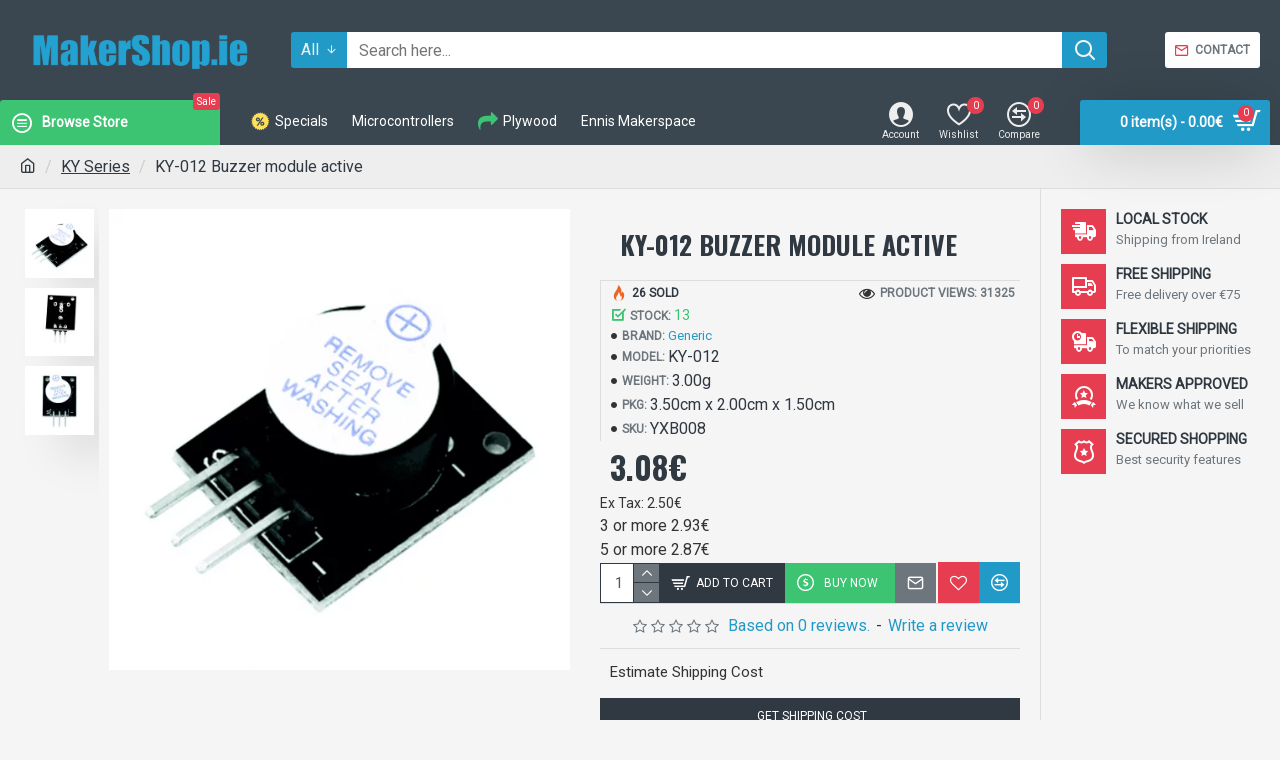

--- FILE ---
content_type: text/html; charset=UTF-8
request_url: https://makershop.ie/index.php?route=extension/module/gmt_datalayer/setup&v=d31af35f-f684-4511-b5a6-f9c4666db5be
body_size: 368
content:
{"general_data":{"current_view":"product","current_list":"product: KY-012 - KY-012 Buzzer module active","current_currency":"EUR","current_categories":["KY Series"],"store_name":"For Makers by a Maker","userId":0,"email":null,"string_searched":"","clientId":false,"cart_products":[],"debug_enabled":false},"fb_api_conversions_data":{"external_id":"9094c2cd54708db0abd87bc14b","event_id":"235716e4-3843-4861-99be-b41eb77d7216"},"product_details":{"reviews":[],"product":{"product_id":"245","product_id_ee":"245","product_id_gdr_1":"245","product_id_gdr_2":"KY-012","prices":{"price":{"price":3.08,"without_tax":2.5,"taxes":0.58},"base_price":{"price":3.08,"without_tax":2.5,"taxes":0.58},"special":{"price":0,"without_tax":0,"taxes":0},"price_euro":{"price":3.08,"without_tax":2.5,"taxes":0.58}},"image_url":"https:\/\/makershop.ie\/image\/cache\/catalog\/p\/00245\/000-1000x1000.png.webp","url":"https:\/\/makershop.ie\/KY-012","priceValidUntil":"2028-12-31","meta_description":"KY-012 Active Buzzer module  generates a sound of 2.5kHz when signal is high. Piezoelectric buzzer on breakout board.","name":"KY-012 Buzzer module active","manufacturer":"Generic","category":"KY Series","model":"KY-012","sku":"YXB008","mpn":"buzzer-modul-aktiv","availability":"https:\/\/schema.org\/InStock","sizes_domodi":"","variant":"","quantity":"13","ratingValue":0,"reviewCount":0}},"products_listed":[]}

--- FILE ---
content_type: application/javascript
request_url: https://makershop.ie/catalog/view/javascript/ga_product_variant/switch_handler/lib/templates.js?v=24340784
body_size: 520
content:
class GAProductVariantSwitchHandlerTemplates {

    constructor() {
        this.templates = {};
    }

    add(templates) {
        for (let templateId in templates) {
            this.templates[templateId] = templates[templateId];
        }
    }

    clear(filter) {
        if (typeof filter !== 'undefined' && typeof filter['renderMode'] !== 'undefined') {
            let preserved = {};
            for (let templateId in this.templates) {
                let template = this.templates[templateId];
                if (template['renderMode'] !== filter['renderMode']) {
                    preserved[templateId] = template;
                }
            }
            this.templates = preserved;
        }
        else {
            this.templates = {};
        }
    }

    getById(templateId) {
        if (typeof this.templates[templateId] !== 'undefined') {
            return this.templates[templateId];
        }
        return false;
    }

    getByTag(tag, matchAll=false) {
        let tags = tag.split(',');
        let sanitizedTags = [];
        for (let i in tags) {
            tags[i] = tags[i].trim();
            if (tags[i] !== '') {
                sanitizedTags.push(tags[i]);
            }
        }
        tags = sanitizedTags;

        let matched = {};
        for (let templateId in this.templates) {
            let template = this.templates[templateId];
            let matchArr = tags.filter( tag => template['tags'].includes(tag) );
            let match = matchAll ? matchArr.length == tags.length : matchArr.length > 0;
            if (match) {
                matched[templateId] = template;
            }
        }

        return matched;
    }

    applyByTag(tag, data, matchAll=false) {
        let templates = this.getByTag(tag, matchAll);
        for (let i in templates) {
            let template = templates[i];
            this.applyTemplate(template, data);
        }
    }

    applyById(templateId, data) {
        let template = this.getById(templateId);
        if (template) {
            this.applyTemplate(template, data);
        }
    }

    applyTemplate(template, data) {
        if (template['renderMode'] === 'csr') {
            this.applyCSRTemplate(template, data);
        }
        else if (template['renderMode'] === 'ssr') {
            this.applySSRTemplate(template);
        }
    }

    applyCSRTemplate(template, data) {
        if (!template['condition']) {
            this.renderTemplate(template['container'], template['body'], data, '', template['replace']);
        }
        else {
            this.renderTemplate(template['container'], template['body'], data, template['condition'], template['replace'], template['hideOnFalseCond'], template['hideElements']);
        }
    }

    applySSRTemplate(template) {
        if (template['replace']) {
            $(template['container']).replaceWith(template['html']);
        }
        else {
            $(template['container']).html(template['html']);
        }
        if (template['show']) {
            $(template['show']).css('display', '');
        }
        if (template['hide']) {
            $(template['hide']).hide();
        }
    }

    renderTemplate(container, tpl, data, condition, replace=false, hideOnFalseCond=true, hideElements='') {

        let render = this.evalTwigCondition(data, condition);

        if (render) {
            let template = Twig.twig({
                data: tpl
            });
            if (replace) {
                $(container).replaceWith(template.render(data));
            }
            else {
                $(container).html(template.render(data));
            }
            if (hideElements !== '') {
                $(hideElements).css('display', '');
            }
            else {
                $(container).css('display', '');
            }
        }
        else {
            $(container).html('');
            if (hideOnFalseCond) {
                if (hideElements !== '') {
                    $(hideElements).hide();
                }
                else {
                    $(container).hide();
                }
            }
        }
    }

    evalTwigCondition(data, condition, _default=true) {
        if (condition) {
            let evalTpl = Twig.twig({
                data: "{{ " + condition + " ? '1' : '0' }}"
            });
            return evalTpl.render(data) === '1' ? true : false;
        }
        return _default;
    }

}

--- FILE ---
content_type: application/javascript
request_url: https://makershop.ie/catalog/view/javascript/ga_product_variant/switch_handler/lib/twig.min.js?v=24340784
body_size: 27867
content:
/*! For license information please see twig.min.js.LICENSE.txt */
!function(e,t){"object"==typeof exports&&"object"==typeof module?module.exports=t():"function"==typeof define&&define.amd?define([],t):"object"==typeof exports?exports.Twig=t():e.Twig=t()}(window,(function(){return function(e){var t={};function r(n){if(t[n])return t[n].exports;var o=t[n]={i:n,l:!1,exports:{}};return e[n].call(o.exports,o,o.exports,r),o.l=!0,o.exports}return r.m=e,r.c=t,r.d=function(e,t,n){r.o(e,t)||Object.defineProperty(e,t,{enumerable:!0,get:n})},r.r=function(e){"undefined"!=typeof Symbol&&Symbol.toStringTag&&Object.defineProperty(e,Symbol.toStringTag,{value:"Module"}),Object.defineProperty(e,"__esModule",{value:!0})},r.t=function(e,t){if(1&t&&(e=r(e)),8&t)return e;if(4&t&&"object"==typeof e&&e&&e.__esModule)return e;var n=Object.create(null);if(r.r(n),Object.defineProperty(n,"default",{enumerable:!0,value:e}),2&t&&"string"!=typeof e)for(var o in e)r.d(n,o,function(t){return e[t]}.bind(null,o));return n},r.n=function(e){var t=e&&e.__esModule?function(){return e.default}:function(){return e};return r.d(t,"a",t),t},r.o=function(e,t){return Object.prototype.hasOwnProperty.call(e,t)},r.p="",r(r.s=5)}([function(e,t){e.exports=function(e){return e&&e.__esModule?e:{default:e}}},function(e,t){function r(t){return"function"==typeof Symbol&&"symbol"==typeof Symbol.iterator?e.exports=r=function(e){return typeof e}:e.exports=r=function(e){return e&&"function"==typeof Symbol&&e.constructor===Symbol&&e!==Symbol.prototype?"symbol":typeof e},r(t)}e.exports=r},function(e,t){e.exports=function(e,t,r){return t in e?Object.defineProperty(e,t,{value:r,enumerable:!0,configurable:!0,writable:!0}):e[t]=r,e}},function(e,t,r){"use strict";e.exports=function(){var e=/%%|%(?:(\d+)\$)?((?:[-+#0 ]|'[\s\S])*)(\d+)?(?:\.(\d*))?([\s\S])/g,t=arguments,r=0,n=t[r++],o=function(e,t,r,n){r||(r=" ");var o=e.length>=t?"":new Array(1+t-e.length>>>0).join(r);return n?e+o:o+e},i=function(e,t,r,n,i){var s=n-e.length;return s>0&&(e=r||"0"!==i?o(e,n,i,r):[e.slice(0,t.length),o("",s,"0",!0),e.slice(t.length)].join("")),e},s=function(e,t,r,n,s,a){return e=o((e>>>0).toString(t),s||0,"0",!1),i(e,"",r,n,a)},a=function(e,t,r,n,o){return null!=n&&(e=e.slice(0,n)),i(e,"",t,r,o)},c=function(e,n,c,p,l,u){var f,h,y,d,g;if("%%"===e)return"%";var m,x,b=" ",v=!1,w="";for(m=0,x=c.length;m<x;m++)switch(c.charAt(m)){case" ":case"0":b=c.charAt(m);break;case"+":w="+";break;case"-":v=!0;break;case"'":m+1<x&&(b=c.charAt(m+1),m++)}if(p=p?+p:0,!isFinite(p))throw new Error("Width must be finite");if(l=l?+l:"d"===u?0:"fFeE".indexOf(u)>-1?6:void 0,n&&0==+n)throw new Error("Argument number must be greater than zero");if(n&&+n>=t.length)throw new Error("Too few arguments");switch(g=n?t[+n]:t[r++],u){case"%":return"%";case"s":return a(g+"",v,p,l,b);case"c":return a(String.fromCharCode(+g),v,p,l,b);case"b":return s(g,2,v,p,l,b);case"o":return s(g,8,v,p,l,b);case"x":return s(g,16,v,p,l,b);case"X":return s(g,16,v,p,l,b).toUpperCase();case"u":return s(g,10,v,p,l,b);case"i":case"d":return f=+g||0,g=(h=(f=Math.round(f-f%1))<0?"-":w)+o(String(Math.abs(f)),l,"0",!1),v&&"0"===b&&(b=" "),i(g,h,v,p,b);case"e":case"E":case"f":case"F":case"g":case"G":return h=(f=+g)<0?"-":w,y=["toExponential","toFixed","toPrecision"]["efg".indexOf(u.toLowerCase())],d=["toString","toUpperCase"]["eEfFgG".indexOf(u)%2],g=h+Math.abs(f)[y](l),i(g,h,v,p,b)[d]();default:return""}};try{return n.replace(e,c)}catch(e){return!1}}},function(e,t,r){(function(e){function r(e,t){for(var r=0,n=e.length-1;n>=0;n--){var o=e[n];"."===o?e.splice(n,1):".."===o?(e.splice(n,1),r++):r&&(e.splice(n,1),r--)}if(t)for(;r--;r)e.unshift("..");return e}function n(e,t){if(e.filter)return e.filter(t);for(var r=[],n=0;n<e.length;n++)t(e[n],n,e)&&r.push(e[n]);return r}t.resolve=function(){for(var t="",o=!1,i=arguments.length-1;i>=-1&&!o;i--){var s=i>=0?arguments[i]:e.cwd();if("string"!=typeof s)throw new TypeError("Arguments to path.resolve must be strings");s&&(t=s+"/"+t,o="/"===s.charAt(0))}return(o?"/":"")+(t=r(n(t.split("/"),(function(e){return!!e})),!o).join("/"))||"."},t.normalize=function(e){var i=t.isAbsolute(e),s="/"===o(e,-1);return(e=r(n(e.split("/"),(function(e){return!!e})),!i).join("/"))||i||(e="."),e&&s&&(e+="/"),(i?"/":"")+e},t.isAbsolute=function(e){return"/"===e.charAt(0)},t.join=function(){var e=Array.prototype.slice.call(arguments,0);return t.normalize(n(e,(function(e,t){if("string"!=typeof e)throw new TypeError("Arguments to path.join must be strings");return e})).join("/"))},t.relative=function(e,r){function n(e){for(var t=0;t<e.length&&""===e[t];t++);for(var r=e.length-1;r>=0&&""===e[r];r--);return t>r?[]:e.slice(t,r-t+1)}e=t.resolve(e).substr(1),r=t.resolve(r).substr(1);for(var o=n(e.split("/")),i=n(r.split("/")),s=Math.min(o.length,i.length),a=s,c=0;c<s;c++)if(o[c]!==i[c]){a=c;break}var p=[];for(c=a;c<o.length;c++)p.push("..");return(p=p.concat(i.slice(a))).join("/")},t.sep="/",t.delimiter=":",t.dirname=function(e){if("string"!=typeof e&&(e+=""),0===e.length)return".";for(var t=e.charCodeAt(0),r=47===t,n=-1,o=!0,i=e.length-1;i>=1;--i)if(47===(t=e.charCodeAt(i))){if(!o){n=i;break}}else o=!1;return-1===n?r?"/":".":r&&1===n?"/":e.slice(0,n)},t.basename=function(e,t){var r=function(e){"string"!=typeof e&&(e+="");var t,r=0,n=-1,o=!0;for(t=e.length-1;t>=0;--t)if(47===e.charCodeAt(t)){if(!o){r=t+1;break}}else-1===n&&(o=!1,n=t+1);return-1===n?"":e.slice(r,n)}(e);return t&&r.substr(-1*t.length)===t&&(r=r.substr(0,r.length-t.length)),r},t.extname=function(e){"string"!=typeof e&&(e+="");for(var t=-1,r=0,n=-1,o=!0,i=0,s=e.length-1;s>=0;--s){var a=e.charCodeAt(s);if(47!==a)-1===n&&(o=!1,n=s+1),46===a?-1===t?t=s:1!==i&&(i=1):-1!==t&&(i=-1);else if(!o){r=s+1;break}}return-1===t||-1===n||0===i||1===i&&t===n-1&&t===r+1?"":e.slice(t,n)};var o="b"==="ab".substr(-1)?function(e,t,r){return e.substr(t,r)}:function(e,t,r){return t<0&&(t=e.length+t),e.substr(t,r)}}).call(this,r(30))},function(e,t,r){"use strict";e.exports=r(6)()},function(e,t,r){"use strict";e.exports=function e(){var t={VERSION:"1.14.0"};return r(7)(t),r(8)(t),r(9)(t),r(15)(t),r(16)(t),r(17)(t),r(27)(t),r(28)(t),r(31)(t),r(32)(t),r(33)(t),r(34)(t),r(35)(t),r(36)(t),r(37)(t),t.exports.factory=e,t.exports}},function(e,t,r){"use strict";var n=r(0)(r(2));function o(e,t){var r=Object.keys(e);if(Object.getOwnPropertySymbols){var n=Object.getOwnPropertySymbols(e);t&&(n=n.filter((function(t){return Object.getOwnPropertyDescriptor(e,t).enumerable}))),r.push.apply(r,n)}return r}function i(e){for(var t=1;t<arguments.length;t++){var r=null!=arguments[t]?arguments[t]:{};t%2?o(Object(r),!0).forEach((function(t){(0,n.default)(e,t,r[t])})):Object.getOwnPropertyDescriptors?Object.defineProperties(e,Object.getOwnPropertyDescriptors(r)):o(Object(r)).forEach((function(t){Object.defineProperty(e,t,Object.getOwnPropertyDescriptor(r,t))}))}return e}e.exports=function(e){function t(t,r){if(t.template.options.rethrow)throw"string"==typeof r&&(r=new e.Error(r)),"TwigException"!==r.type||r.file||(r.file=t.template.id),r;if(e.log.error("Error parsing twig template "+t.template.id+": "),r.stack?e.log.error(r.stack):e.log.error(r.toString()),e.debug)return r.toString()}return e.trace=!1,e.debug=!1,e.cache=!0,e.noop=function(){},e.merge=function(e,t,r){return Object.keys(t).forEach((function(n){(!r||n in e)&&(e[n]=t[n])})),e},e.Error=function(e,t){this.message=e,this.name="TwigException",this.type="TwigException",this.file=t},e.Error.prototype.toString=function(){return this.name+": "+this.message},e.log={trace:function(){if(e.trace&&console){for(var t=arguments.length,r=new Array(t),n=0;n<t;n++)r[n]=arguments[n];console.log(Array.prototype.slice.call(r))}},debug:function(){if(e.debug&&console){for(var t=arguments.length,r=new Array(t),n=0;n<t;n++)r[n]=arguments[n];console.log(Array.prototype.slice.call(r))}}},"undefined"==typeof console?e.log.error=function(){}:void 0!==console.error?e.log.error=function(){var e;(e=console).error.apply(e,arguments)}:void 0!==console.log&&(e.log.error=function(){var e;(e=console).log.apply(e,arguments)}),e.token={},e.token.type={output:"output",logic:"logic",comment:"comment",raw:"raw",outputWhitespacePre:"output_whitespace_pre",outputWhitespacePost:"output_whitespace_post",outputWhitespaceBoth:"output_whitespace_both",logicWhitespacePre:"logic_whitespace_pre",logicWhitespacePost:"logic_whitespace_post",logicWhitespaceBoth:"logic_whitespace_both"},e.token.definitions=[{type:e.token.type.raw,open:"{% raw %}",close:"{% endraw %}"},{type:e.token.type.raw,open:"{% verbatim %}",close:"{% endverbatim %}"},{type:e.token.type.outputWhitespacePre,open:"{{-",close:"}}"},{type:e.token.type.outputWhitespacePost,open:"{{",close:"-}}"},{type:e.token.type.outputWhitespaceBoth,open:"{{-",close:"-}}"},{type:e.token.type.logicWhitespacePre,open:"{%-",close:"%}"},{type:e.token.type.logicWhitespacePost,open:"{%",close:"-%}"},{type:e.token.type.logicWhitespaceBoth,open:"{%-",close:"-%}"},{type:e.token.type.output,open:"{{",close:"}}"},{type:e.token.type.logic,open:"{%",close:"%}"},{type:e.token.type.comment,open:"{#",close:"#}"}],e.token.strings=['"',"'"],e.token.findStart=function(t){var r,n,o,i,s={position:null,def:null},a=null,c=e.token.definitions.length;for(r=0;r<c;r++)n=e.token.definitions[r],o=t.indexOf(n.open),i=t.indexOf(n.close),e.log.trace("Twig.token.findStart: ","Searching for ",n.open," found at ",o),o>=0&&n.open.length!==n.close.length&&i<0||(o>=0&&(null===s.position||o<s.position)?(s.position=o,s.def=n,a=i):o>=0&&null!==s.position&&o===s.position&&(n.open.length>s.def.open.length?(s.position=o,s.def=n,a=i):n.open.length===s.def.open.length&&(n.close.length,s.def.close.length,i>=0&&i<a&&(s.position=o,s.def=n,a=i))));return s},e.token.findEnd=function(t,r,n){for(var o,i,s=null,a=!1,c=0,p=null,l=null,u=null,f=null,h=null,y=null;!a;){if(p=null,l=null,!((u=t.indexOf(r.close,c))>=0))throw new e.Error("Unable to find closing bracket '"+r.close+"' opened near template position "+n);if(s=u,a=!0,r.type===e.token.type.comment)break;if(r.type===e.token.type.raw)break;for(i=e.token.strings.length,o=0;o<i;o+=1)(h=t.indexOf(e.token.strings[o],c))>0&&h<u&&(null===p||h<p)&&(p=h,l=e.token.strings[o]);if(null!==p)for(f=p+1,s=null,a=!1;;){if((y=t.indexOf(l,f))<0)throw e.Error("Unclosed string in template");if("\\"!==t.slice(y-1,y)){c=y+1;break}f=y+1}}return s},e.tokenize=function(t){for(var r=[],n=0,o=null,i=null;t.length>0;)if(o=e.token.findStart(t),e.log.trace("Twig.tokenize: ","Found token: ",o),null===o.position)r.push({type:e.token.type.raw,value:t}),t="";else{if(o.position>0&&r.push({type:e.token.type.raw,value:t.slice(0,Math.max(0,o.position))}),t=t.slice(o.position+o.def.open.length),n+=o.position+o.def.open.length,i=e.token.findEnd(t,o.def,n),e.log.trace("Twig.tokenize: ","Token ends at ",i),r.push({type:o.def.type,value:t.slice(0,Math.max(0,i)).trim()}),"\n"===t.slice(i+o.def.close.length,i+o.def.close.length+1))switch(o.def.type){case"logic_whitespace_pre":case"logic_whitespace_post":case"logic_whitespace_both":case"logic":i+=1}t=t.slice(i+o.def.close.length),n+=i+o.def.close.length}return r},e.compile=function(t){var r=this;try{for(var n=[],o=[],i=[],s=null,a=null,c=null,p=null,l=null,u=null,f=null,h=null,y=null,d=null,g=null,m=function(t){e.expression.compile.call(r,t),o.length>0?i.push(t):n.push(t)},x=function(t){if(a=e.logic.compile.call(r,t),y=a.type,d=e.logic.handler[y].open,g=e.logic.handler[y].next,e.log.trace("Twig.compile: ","Compiled logic token to ",a," next is: ",g," open is : ",d),void 0!==d&&!d){if(p=o.pop(),!e.logic.handler[p.type].next.includes(y))throw new Error(y+" not expected after a "+p.type);p.output=p.output||[],p.output=p.output.concat(i),i=[],h={type:e.token.type.logic,token:p},o.length>0?i.push(h):n.push(h)}void 0!==g&&g.length>0?(e.log.trace("Twig.compile: ","Pushing ",a," to logic stack."),o.length>0&&((p=o.pop()).output=p.output||[],p.output=p.output.concat(i),o.push(p),i=[]),o.push(a)):void 0!==d&&d&&(h={type:e.token.type.logic,token:a},o.length>0?i.push(h):n.push(h))};t.length>0;){switch(s=t.shift(),l=n[n.length-1],u=i[i.length-1],f=t[0],e.log.trace("Compiling token ",s),s.type){case e.token.type.raw:o.length>0?i.push(s):n.push(s);break;case e.token.type.logic:x.call(r,s);break;case e.token.type.comment:break;case e.token.type.output:m.call(r,s);break;case e.token.type.logicWhitespacePre:case e.token.type.logicWhitespacePost:case e.token.type.logicWhitespaceBoth:case e.token.type.outputWhitespacePre:case e.token.type.outputWhitespacePost:case e.token.type.outputWhitespaceBoth:switch(s.type!==e.token.type.outputWhitespacePost&&s.type!==e.token.type.logicWhitespacePost&&(l&&l.type===e.token.type.raw&&(n.pop(),null===l.value.match(/^\s*$/)&&(l.value=l.value.trim(),n.push(l))),u&&u.type===e.token.type.raw&&(i.pop(),null===u.value.match(/^\s*$/)&&(u.value=u.value.trim(),i.push(u)))),s.type){case e.token.type.outputWhitespacePre:case e.token.type.outputWhitespacePost:case e.token.type.outputWhitespaceBoth:m.call(r,s);break;case e.token.type.logicWhitespacePre:case e.token.type.logicWhitespacePost:case e.token.type.logicWhitespaceBoth:x.call(r,s)}s.type!==e.token.type.outputWhitespacePre&&s.type!==e.token.type.logicWhitespacePre&&f&&f.type===e.token.type.raw&&(t.shift(),null===f.value.match(/^\s*$/)&&(f.value=f.value.trim(),t.unshift(f)))}e.log.trace("Twig.compile: "," Output: ",n," Logic Stack: ",o," Pending Output: ",i)}if(o.length>0)throw c=o.pop(),new Error("Unable to find an end tag for "+c.type+", expecting one of "+c.next);return n}catch(t){if(r.options.rethrow)throw"TwigException"!==t.type||t.file||(t.file=r.id),t;e.log.error("Error compiling twig template "+r.id+": "),t.stack?e.log.error(t.stack):e.log.error(t.toString())}},e.prepare=function(t){e.log.debug("Twig.prepare: ","Tokenizing ",t);var r=e.tokenize.call(this,t);e.log.debug("Twig.prepare: ","Compiling ",r);var n=e.compile.call(this,r);return e.log.debug("Twig.prepare: ","Compiled ",n),n},e.output=function(t){var r=this.options.autoescape;if(!r)return t.join("");var n="string"==typeof r?r:"html",o=t.map((function(t){return!t||!0===t.twigMarkup||t.twigMarkup===n||"html"===n&&"html_attr"===t.twigMarkup||(t=e.filters.escape(t,[n])),t}));if(0===o.length)return"";var i=o.join("");return 0===i.length?"":new e.Markup(i,!0)},e.Templates={loaders:{},parsers:{},registry:{}},e.validateId=function(t){if("prototype"===t)throw new e.Error(t+" is not a valid twig identifier");if(e.cache&&Object.hasOwnProperty.call(e.Templates.registry,t))throw new e.Error("There is already a template with the ID "+t);return!0},e.Templates.registerLoader=function(t,r,n){if("function"!=typeof r)throw new e.Error("Unable to add loader for "+t+": Invalid function reference given.");n&&(r=r.bind(n)),this.loaders[t]=r},e.Templates.unRegisterLoader=function(e){this.isRegisteredLoader(e)&&delete this.loaders[e]},e.Templates.isRegisteredLoader=function(e){return Object.hasOwnProperty.call(this.loaders,e)},e.Templates.registerParser=function(t,r,n){if("function"!=typeof r)throw new e.Error("Unable to add parser for "+t+": Invalid function regerence given.");n&&(r=r.bind(n)),this.parsers[t]=r},e.Templates.unRegisterParser=function(e){this.isRegisteredParser(e)&&delete this.parsers[e]},e.Templates.isRegisteredParser=function(e){return Object.hasOwnProperty.call(this.parsers,e)},e.Templates.save=function(t){if(void 0===t.id)throw new e.Error("Unable to save template with no id");e.Templates.registry[t.id]=t},e.Templates.load=function(t){return Object.hasOwnProperty.call(e.Templates.registry,t)?e.Templates.registry[t]:null},e.Templates.loadRemote=function(t,r,n,o){var i=void 0===r.id?t:r.id,s=e.Templates.registry[i];return e.cache&&void 0!==s?("function"==typeof n&&n(s),s):(r.parser=r.parser||"twig",r.id=i,void 0===r.async&&(r.async=!0),(this.loaders[r.method]||this.loaders.fs).call(this,t,r,n,o))},e.Block=function(e,t){this.template=e,this.token=t},e.Block.prototype.render=function(t,r){var n=t.template;return t.template=this.template,(this.token.expression?e.expression.parseAsync.call(t,this.token.output,r):t.parseAsync(this.token.output,r)).then((function(n){return e.expression.parseAsync.call(t,{type:e.expression.type.string,value:n},r)})).then((function(e){return t.template=n,e}))},e.ParseState=function(e,t){this.renderedBlocks={},this.overrideBlocks=void 0===t?{}:t,this.context={},this.macros={},this.nestingStack=[],this.template=e},e.ParseState.prototype.getBlock=function(e,t){var r;return!0!==t&&(r=this.overrideBlocks[e]),void 0===r&&(r=this.template.getBlock(e,t)),void 0===r&&null!==this.template.parentTemplate&&(r=this.template.parentTemplate.getBlock(e)),r},e.ParseState.prototype.getBlocks=function(e){var t={};return!1!==e&&null!==this.template.parentTemplate&&this.template.parentTemplate!==this.template&&(t=this.template.parentTemplate.getBlocks()),t=i({},t,{},this.template.getBlocks(),{},this.overrideBlocks)},e.ParseState.prototype.getNestingStackToken=function(e){var t;return this.nestingStack.forEach((function(r){void 0===t&&r.type===e&&(t=r)})),t},e.ParseState.prototype.parse=function(r,n,o){var i,s=this,a=[],c=null,p=!0,l=!0;function u(e){a.push(e)}function f(e){void 0!==e.chain&&(l=e.chain),void 0!==e.context&&(s.context=e.context),void 0!==e.output&&a.push(e.output)}if(n&&(s.context=n),i=e.async.forEach(r,(function(t){switch(e.log.debug("Twig.ParseState.parse: ","Parsing token: ",t),t.type){case e.token.type.raw:a.push(e.filters.raw(t.value));break;case e.token.type.logic:return e.logic.parseAsync.call(s,t.token,s.context,l).then(f);case e.token.type.comment:break;case e.token.type.outputWhitespacePre:case e.token.type.outputWhitespacePost:case e.token.type.outputWhitespaceBoth:case e.token.type.output:return e.log.debug("Twig.ParseState.parse: ","Output token: ",t.stack),e.expression.parseAsync.call(s,t.stack,s.context).then(u)}})).then((function(){return a=e.output.call(s.template,a),p=!1,a})).catch((function(e){o&&t(s,e),c=e})),o)return i;if(null!==c)return t(s,c);if(p)throw new e.Error("You are using Twig.js in sync mode in combination with async extensions.");return a},e.Template=function(t){var r,n,o,i=t.data,s=t.id,a=t.base,c=t.path,p=t.url,l=t.name,u=t.method,f=t.options;this.base=a,this.blocks={defined:{},imported:{}},this.id=s,this.method=u,this.name=l,this.options=f,this.parentTemplate=null,this.path=c,this.url=p,r="String",n=i,o=Object.prototype.toString.call(n).slice(8,-1),this.tokens=null!=n&&o===r?e.prepare.call(this,i):i,void 0!==s&&e.Templates.save(this)},e.Template.prototype.getBlock=function(e,t){var r,n=!(arguments.length>2&&void 0!==arguments[2])||arguments[2];return!0!==t&&(r=this.blocks.defined[e]),n&&void 0===r&&(r=this.blocks.imported[e]),void 0===r&&null!==this.parentTemplate&&(r=this.parentTemplate.getBlock(e,t,n=!1)),r},e.Template.prototype.getBlocks=function(){var e={};return e=i({},e,{},this.blocks.imported,{},this.blocks.defined)},e.Template.prototype.render=function(t,r,n){var o=this;return r=r||{},e.async.potentiallyAsync(o,n,(function(){var n=new e.ParseState(o,r.blocks);return n.parseAsync(o.tokens,t).then((function(t){var i,s;return null!==o.parentTemplate?(o.options.allowInlineIncludes&&(i=e.Templates.load(o.parentTemplate))&&(i.options=o.options),i||(s=e.path.parsePath(o,o.parentTemplate),i=e.Templates.loadRemote(s,{method:o.getLoaderMethod(),base:o.base,async:!1,id:s,options:o.options})),o.parentTemplate=i,o.parentTemplate.renderAsync(n.context,{blocks:n.getBlocks(!1),isInclude:!0})):!0===r.isInclude?t:t.valueOf()}))}))},e.Template.prototype.importFile=function(t){var r,n=null;if(!this.url&&this.options.allowInlineIncludes){if(t=this.path?e.path.parsePath(this,t):t,!(r=e.Templates.load(t))&&!(r=e.Templates.loadRemote(n,{id:t,method:this.getLoaderMethod(),async:!1,path:t,options:this.options})))throw new e.Error("Unable to find the template "+t);return r.options=this.options,r}return n=e.path.parsePath(this,t),r=e.Templates.loadRemote(n,{method:this.getLoaderMethod(),base:this.base,async:!1,options:this.options,id:n})},e.Template.prototype.getLoaderMethod=function(){return this.path?"fs":this.url?"ajax":this.method||"fs"},e.Template.prototype.compile=function(t){return e.compiler.compile(this,t)},e.Markup=function(e,t){if("string"!=typeof e)return e;var r=new String(e);return r.twigMarkup=void 0===t||t,r},e}},function(e,t,r){"use strict";e.exports=function(e){return e.compiler={module:{}},e.compiler.compile=function(t,r){var n=JSON.stringify(t.tokens),o=t.id,i=null;if(r.module){if(void 0===e.compiler.module[r.module])throw new e.Error("Unable to find module type "+r.module);i=e.compiler.module[r.module](o,n,r.twig)}else i=e.compiler.wrap(o,n);return i},e.compiler.module={amd:function(t,r,n){return'define(["'+n+'"], function (Twig) {\n\tvar twig, templates;\ntwig = Twig.twig;\ntemplates = '+e.compiler.wrap(t,r)+"\n\treturn templates;\n});"},node:function(t,r){return'var twig = require("twig").twig;\nexports.template = '+e.compiler.wrap(t,r)},cjs2:function(t,r,n){return'module.declare([{ twig: "'+n+'" }], function (require, exports, module) {\n\tvar twig = require("twig").twig;\n\texports.template = '+e.compiler.wrap(t,r)+"\n});"}},e.compiler.wrap=function(e,t){return'twig({id:"'+e.replace('"','\\"')+'", data:'+t+", precompiled: true});\n"},e}},function(e,t,r){"use strict";var n=r(0),o=n(r(1)),i=n(r(10));e.exports=function(e){function t(t,r,n){return r?e.expression.parseAsync.call(t,r,n):e.Promise.resolve(!1)}for(e.expression={},r(14)(e),e.expression.reservedWords=["true","false","null","TRUE","FALSE","NULL","_context","and","b-and","or","b-or","b-xor","in","not in","if","matches","starts","ends","with"],e.expression.type={comma:"Twig.expression.type.comma",operator:{unary:"Twig.expression.type.operator.unary",binary:"Twig.expression.type.operator.binary"},string:"Twig.expression.type.string",bool:"Twig.expression.type.bool",slice:"Twig.expression.type.slice",array:{start:"Twig.expression.type.array.start",end:"Twig.expression.type.array.end"},object:{start:"Twig.expression.type.object.start",end:"Twig.expression.type.object.end"},parameter:{start:"Twig.expression.type.parameter.start",end:"Twig.expression.type.parameter.end"},subexpression:{start:"Twig.expression.type.subexpression.start",end:"Twig.expression.type.subexpression.end"},key:{period:"Twig.expression.type.key.period",brackets:"Twig.expression.type.key.brackets"},filter:"Twig.expression.type.filter",_function:"Twig.expression.type._function",variable:"Twig.expression.type.variable",number:"Twig.expression.type.number",_null:"Twig.expression.type.null",context:"Twig.expression.type.context",test:"Twig.expression.type.test"},e.expression.set={operations:[e.expression.type.filter,e.expression.type.operator.unary,e.expression.type.operator.binary,e.expression.type.array.end,e.expression.type.object.end,e.expression.type.parameter.end,e.expression.type.subexpression.end,e.expression.type.comma,e.expression.type.test],expressions:[e.expression.type._function,e.expression.type.bool,e.expression.type.string,e.expression.type.variable,e.expression.type.number,e.expression.type._null,e.expression.type.context,e.expression.type.parameter.start,e.expression.type.array.start,e.expression.type.object.start,e.expression.type.subexpression.start,e.expression.type.operator.unary]},e.expression.set.operationsExtended=e.expression.set.operations.concat([e.expression.type.key.period,e.expression.type.key.brackets,e.expression.type.slice]),e.expression.fn={compile:{push:function(e,t,r){r.push(e)},pushBoth:function(e,t,r){r.push(e),t.push(e)}},parse:{push:function(e,t){t.push(e)},pushValue:function(e,t){t.push(e.value)}}},e.expression.definitions=[{type:e.expression.type.test,regex:/^is\s+(not)?\s*([a-zA-Z_]\w*(\s?as)?)/,next:e.expression.set.operations.concat([e.expression.type.parameter.start]),compile:function(e,t,r){e.filter=e.match[2],e.modifier=e.match[1],delete e.match,delete e.value,r.push(e)},parse:function(r,n,o){var i=n.pop();return t(this,r.params,o).then((function(t){var o=e.test(r.filter,i,t);"not"===r.modifier?n.push(!o):n.push(o)}))}},{type:e.expression.type.comma,regex:/^,/,next:e.expression.set.expressions.concat([e.expression.type.array.end,e.expression.type.object.end]),compile:function(t,r,n){var o,i=r.length-1;for(delete t.match,delete t.value;i>=0;i--){if((o=r.pop()).type===e.expression.type.object.start||o.type===e.expression.type.parameter.start||o.type===e.expression.type.array.start){r.push(o);break}n.push(o)}n.push(t)}},{type:e.expression.type.number,regex:/^-?\d+(\.\d+)?/,next:e.expression.set.operations,compile:function(e,t,r){e.value=Number(e.value),r.push(e)},parse:e.expression.fn.parse.pushValue},{type:e.expression.type.operator.binary,regex:/(^\?\?|^\?:|^(b-and)|^(b-or)|^(b-xor)|^[+\-~%?]|^[:](?!\d\])|^[!=]==?|^[!<>]=?|^\*\*?|^\/\/?|^(and)[(|\s+]|^(or)[(|\s+]|^(in)[(|\s+]|^(not in)[(|\s+]|^(matches)|^(starts with)|^(ends with)|^\.\.)/,next:e.expression.set.expressions,transform:function(e,t){switch(e[0]){case"and(":case"or(":case"in(":case"not in(":return t[t.length-1].value=e[2],e[0];default:return""}},compile:function(t,r,n){delete t.match,t.value=t.value.trim();var o=t.value,i=e.expression.operator.lookup(o,t);for(e.log.trace("Twig.expression.compile: ","Operator: ",i," from ",o);r.length>0&&(r[r.length-1].type===e.expression.type.operator.unary||r[r.length-1].type===e.expression.type.operator.binary)&&(i.associativity===e.expression.operator.leftToRight&&i.precidence>=r[r.length-1].precidence||i.associativity===e.expression.operator.rightToLeft&&i.precidence>r[r.length-1].precidence);){var s=r.pop();n.push(s)}if(":"===o)if(r[r.length-1]&&"?"===r[r.length-1].value);else{var a=n.pop();if(a.type===e.expression.type.string||a.type===e.expression.type.variable)t.key=a.value;else if(a.type===e.expression.type.number)t.key=a.value.toString();else{if(!a.expression||a.type!==e.expression.type.parameter.end&&a.type!==e.expression.type.subexpression.end)throw new e.Error("Unexpected value before ':' of "+a.type+" = "+a.value);t.params=a.params}n.push(t)}else r.push(i)},parse:function(t,r,n){if(t.key)r.push(t);else{if(t.params)return e.expression.parseAsync.call(this,t.params,n).then((function(e){t.key=e,r.push(t),n.loop||delete t.params}));e.expression.operator.parse(t.value,r)}}},{type:e.expression.type.operator.unary,regex:/(^not\s+)/,next:e.expression.set.expressions,compile:function(t,r,n){delete t.match,t.value=t.value.trim();var o=t.value,i=e.expression.operator.lookup(o,t);for(e.log.trace("Twig.expression.compile: ","Operator: ",i," from ",o);r.length>0&&(r[r.length-1].type===e.expression.type.operator.unary||r[r.length-1].type===e.expression.type.operator.binary)&&(i.associativity===e.expression.operator.leftToRight&&i.precidence>=r[r.length-1].precidence||i.associativity===e.expression.operator.rightToLeft&&i.precidence>r[r.length-1].precidence);){var s=r.pop();n.push(s)}r.push(i)},parse:function(t,r){e.expression.operator.parse(t.value,r)}},{type:e.expression.type.string,regex:/^(["'])(?:(?=(\\?))\2[\s\S])*?\1/,next:e.expression.set.operationsExtended,compile:function(t,r,n){var o=t.value;delete t.match,o='"'===o.slice(0,1)?o.replace('\\"','"'):o.replace("\\'","'"),t.value=o.slice(1,-1).replace(/\\n/g,"\n").replace(/\\r/g,"\r"),e.log.trace("Twig.expression.compile: ","String value: ",t.value),n.push(t)},parse:e.expression.fn.parse.pushValue},{type:e.expression.type.subexpression.start,regex:/^\(/,next:e.expression.set.expressions.concat([e.expression.type.subexpression.end]),compile:function(e,t,r){e.value="(",r.push(e),t.push(e)},parse:e.expression.fn.parse.push},{type:e.expression.type.subexpression.end,regex:/^\)/,next:e.expression.set.operationsExtended,validate:function(t,r){for(var n=r.length-1,o=!1,i=!1,s=0;!o&&n>=0;){var a=r[n];(o=a.type===e.expression.type.subexpression.start)&&i&&(i=!1,o=!1),a.type===e.expression.type.parameter.start?s++:a.type===e.expression.type.parameter.end?s--:a.type===e.expression.type.subexpression.end&&(i=!0),n--}return o&&0===s},compile:function(t,r,n){var o,i=t;for(o=r.pop();r.length>0&&o.type!==e.expression.type.subexpression.start;)n.push(o),o=r.pop();for(var s=[];t.type!==e.expression.type.subexpression.start;)s.unshift(t),t=n.pop();s.unshift(t),void 0===(o=r[r.length-1])||o.type!==e.expression.type._function&&o.type!==e.expression.type.filter&&o.type!==e.expression.type.test&&o.type!==e.expression.type.key.brackets?(i.expression=!0,s.pop(),s.shift(),i.params=s,n.push(i)):(i.expression=!1,o.params=s)},parse:function(t,r,n){if(t.expression)return e.expression.parseAsync.call(this,t.params,n).then((function(e){r.push(e)}));throw new e.Error("Unexpected subexpression end when token is not marked as an expression")}},{type:e.expression.type.parameter.start,regex:/^\(/,next:e.expression.set.expressions.concat([e.expression.type.parameter.end]),validate:function(t,r){var n=r[r.length-1];return n&&!e.expression.reservedWords.includes(n.value.trim())},compile:e.expression.fn.compile.pushBoth,parse:e.expression.fn.parse.push},{type:e.expression.type.parameter.end,regex:/^\)/,next:e.expression.set.operationsExtended,compile:function(t,r,n){var o,i=t;for(o=r.pop();r.length>0&&o.type!==e.expression.type.parameter.start;)n.push(o),o=r.pop();for(var s=[];t.type!==e.expression.type.parameter.start;)s.unshift(t),t=n.pop();s.unshift(t),void 0===(t=n[n.length-1])||t.type!==e.expression.type._function&&t.type!==e.expression.type.filter&&t.type!==e.expression.type.test&&t.type!==e.expression.type.key.brackets?(i.expression=!0,s.pop(),s.shift(),i.params=s,n.push(i)):(i.expression=!1,t.params=s)},parse:function(t,r,n){var o=[],i=!1,s=null;if(t.expression)return e.expression.parseAsync.call(this,t.params,n).then((function(e){r.push(e)}));for(;r.length>0;){if((s=r.pop())&&s.type&&s.type===e.expression.type.parameter.start){i=!0;break}o.unshift(s)}if(!i)throw new e.Error("Expected end of parameter set.");r.push(o)}},{type:e.expression.type.slice,regex:/^\[(\d*:\d*)\]/,next:e.expression.set.operationsExtended,compile:function(e,t,r){var n=e.match[1].split(":"),o=n[0]?parseInt(n[0],10):void 0,i=n[1]?parseInt(n[1],10):void 0;e.value="slice",e.params=[o,i],i||(e.params=[o]),r.push(e)},parse:function(t,r){var n=r.pop(),o=t.params;r.push(e.filter.call(this,t.value,n,o))}},{type:e.expression.type.array.start,regex:/^\[/,next:e.expression.set.expressions.concat([e.expression.type.array.end]),compile:e.expression.fn.compile.pushBoth,parse:e.expression.fn.parse.push},{type:e.expression.type.array.end,regex:/^\]/,next:e.expression.set.operationsExtended,compile:function(t,r,n){for(var o,i=r.length-1;i>=0&&(o=r.pop()).type!==e.expression.type.array.start;i--)n.push(o);n.push(t)},parse:function(t,r){for(var n=[],o=!1,i=null;r.length>0;){if((i=r.pop()).type&&i.type===e.expression.type.array.start){o=!0;break}n.unshift(i)}if(!o)throw new e.Error("Expected end of array.");r.push(n)}},{type:e.expression.type.object.start,regex:/^\{/,next:e.expression.set.expressions.concat([e.expression.type.object.end]),compile:e.expression.fn.compile.pushBoth,parse:e.expression.fn.parse.push},{type:e.expression.type.object.end,regex:/^\}/,next:e.expression.set.operationsExtended,compile:function(t,r,n){for(var o,i=r.length-1;i>=0&&(!(o=r.pop())||o.type!==e.expression.type.object.start);i--)n.push(o);n.push(t)},parse:function(t,r){for(var n={},o=!1,i=null,s=!1,a=null;r.length>0;){if((i=r.pop())&&i.type&&i.type===e.expression.type.object.start){o=!0;break}if(i&&i.type&&(i.type===e.expression.type.operator.binary||i.type===e.expression.type.operator.unary)&&i.key){if(!s)throw new e.Error("Missing value for key '"+i.key+"' in object definition.");n[i.key]=a,void 0===n._keys&&(n._keys=[]),n._keys.unshift(i.key),a=null,s=!1}else s=!0,a=i}if(!o)throw new e.Error("Unexpected end of object.");r.push(n)}},{type:e.expression.type.filter,regex:/^\|\s?([a-zA-Z_][a-zA-Z0-9_-]*)/,next:e.expression.set.operationsExtended.concat([e.expression.type.parameter.start]),compile:function(e,t,r){e.value=e.match[1],r.push(e)},parse:function(r,n,o){var i=n.pop(),s=this;return t(s,r.params,o).then((function(t){return e.filter.call(s,r.value,i,t)})).then((function(e){n.push(e)}))}},{type:e.expression.type._function,regex:/^([a-zA-Z_]\w*)\s*\(/,next:e.expression.type.parameter.start,validate:function(t){return t[1]&&!e.expression.reservedWords.includes(t[1])},transform:function(){return"("},compile:function(e,t,r){var n=e.match[1];e.fn=n,delete e.match,delete e.value,r.push(e)},parse:function(r,n,o){var s,a=this,c=r.fn;return t(a,r.params,o).then((function(t){if(e.functions[c])s=e.functions[c].apply(a,t);else{if("function"!=typeof o[c])throw new e.Error(c+" function does not exist and is not defined in the context");s=o[c].apply(o,(0,i.default)(t))}return s})).then((function(e){n.push(e)}))}},{type:e.expression.type.variable,regex:/^[a-zA-Z_]\w*/,next:e.expression.set.operationsExtended.concat([e.expression.type.parameter.start]),compile:e.expression.fn.compile.push,validate:function(t){return!e.expression.reservedWords.includes(t[0])},parse:function(t,r,n){var o=this;return e.expression.resolveAsync.call(o,n[t.value],n).then((function(n){if(o.template.options.strictVariables&&void 0===n)throw new e.Error('Variable "'+t.value+'" does not exist.');r.push(n)}))}},{type:e.expression.type.key.period,regex:/^\.(\w+)/,next:e.expression.set.operationsExtended.concat([e.expression.type.parameter.start]),compile:function(e,t,r){e.key=e.match[1],delete e.match,delete e.value,r.push(e)},parse:function(r,n,i,s){var a,c=this,p=r.key,l=n.pop();if(l&&!Object.prototype.hasOwnProperty.call(l,p)&&c.template.options.strictVariables)throw Object.keys(l).length>0?new e.Error('Key "'+p+'" for object with keys "'+Object.keys(l).join(", ")+'" does not exist.'):new e.Error('Key "'+p+'" does not exist as the object is empty.');return t(c,r.params,i).then((function(t){if(null==l)a=void 0;else{var r=function(e){return e.slice(0,1).toUpperCase()+e.slice(1)};a="object"===(0,o.default)(l)&&p in l?l[p]:l["get"+r(p)]?l["get"+r(p)]:l["is"+r(p)]?l["is"+r(p)]:void 0}return e.expression.resolveAsync.call(c,a,i,t,s,l)})).then((function(e){n.push(e)}))}},{type:e.expression.type.key.brackets,regex:/^\[([^\]:]*)\]/,next:e.expression.set.operationsExtended.concat([e.expression.type.parameter.start]),compile:function(t,r,n){var o=t.match[1];delete t.value,delete t.match,t.stack=e.expression.compile({value:o}).stack,n.push(t)},parse:function(r,n,i,s){var a,c,p=this,l=null;return t(p,r.params,i).then((function(t){return l=t,e.expression.parseAsync.call(p,r.stack,i)})).then((function(t){if((a=n.pop())&&!Object.prototype.hasOwnProperty.call(a,t)&&p.template.options.strictVariables){var r=Object.keys(a);throw r.length>0?new e.Error('Key "'+t+'" for array with keys "'+r.join(", ")+'" does not exist.'):new e.Error('Key "'+t+'" does not exist as the array is empty.')}return null==a?null:(c="object"===(0,o.default)(a)&&t in a?a[t]:null,e.expression.resolveAsync.call(p,c,a,l,s))})).then((function(e){n.push(e)}))}},{type:e.expression.type._null,regex:/^(null|NULL|none|NONE)/,next:e.expression.set.operations,compile:function(e,t,r){delete e.match,e.value=null,r.push(e)},parse:e.expression.fn.parse.pushValue},{type:e.expression.type.context,regex:/^_context/,next:e.expression.set.operationsExtended.concat([e.expression.type.parameter.start]),compile:e.expression.fn.compile.push,parse:function(e,t,r){t.push(r)}},{type:e.expression.type.bool,regex:/^(true|TRUE|false|FALSE)/,next:e.expression.set.operations,compile:function(e,t,r){e.value="true"===e.match[0].toLowerCase(),delete e.match,r.push(e)},parse:e.expression.fn.parse.pushValue}],e.expression.resolveAsync=function(t,r,n,o,i){var s=this;if("function"!=typeof t)return e.Promise.resolve(t);var a=e.Promise.resolve(n);if(o&&o.type===e.expression.type.parameter.end){a=a.then((function(){return o.params&&e.expression.parseAsync.call(s,o.params,r,!0)})).then((function(e){return o.cleanup=!0,e}))}return a.then((function(e){return t.apply(i||r,e||[])}))},e.expression.resolve=function(t,r,n,o,i){return e.async.potentiallyAsync(this,!1,(function(){return e.expression.resolveAsync.call(this,t,r,n,o,i)}))},e.expression.handler={},e.expression.extendType=function(t){e.expression.type[t]="Twig.expression.type."+t},e.expression.extend=function(t){if(!t.type)throw new e.Error("Unable to extend logic definition. No type provided for "+t);e.expression.handler[t.type]=t};e.expression.definitions.length>0;)e.expression.extend(e.expression.definitions.shift());return e.expression.tokenize=function(t){var r,n,o,i,s,a=[],c=0,p=null,l=[],u=function(){for(var t=arguments.length,n=new Array(t),o=0;o<t;o++)n[o]=arguments[o];for(var u=arguments.length-2,f=new Array(u);u-- >0;)f[u]=n[u];if(e.log.trace("Twig.expression.tokenize","Matched a ",r," regular expression of ",f),p&&!p.includes(r))return l.push(r+" cannot follow a "+a[a.length-1].type+" at template:"+c+" near '"+f[0].slice(0,20)+"...'"),f[0];var h=e.expression.handler[r];return h.validate&&!h.validate(f,a)?f[0]:(l=[],a.push({type:r,value:f[0],match:f}),s=!0,p=i,c+=f[0].length,h.transform?h.transform(f,a):"")};for(e.log.debug("Twig.expression.tokenize","Tokenizing expression ",t);t.length>0;){for(r in t=t.trim(),e.expression.handler)if(Object.hasOwnProperty.call(e.expression.handler,r)){if(i=e.expression.handler[r].next,n=e.expression.handler[r].regex,e.log.trace("Checking type ",r," on ",t),s=!1,Array.isArray(n))for(o=n.length;o-- >0;)t=t.replace(n[o],u);else t=t.replace(n,u);if(s)break}if(!s)throw l.length>0?new e.Error(l.join(" OR ")):new e.Error("Unable to parse '"+t+"' at template position"+c)}return e.log.trace("Twig.expression.tokenize","Tokenized to ",a),a},e.expression.compile=function(t){var r=t.value,n=e.expression.tokenize(r),o=null,i=[],s=[],a=null;for(e.log.trace("Twig.expression.compile: ","Compiling ",r);n.length>0;)o=n.shift(),a=e.expression.handler[o.type],e.log.trace("Twig.expression.compile: ","Compiling ",o),a.compile(o,s,i),e.log.trace("Twig.expression.compile: ","Stack is",s),e.log.trace("Twig.expression.compile: ","Output is",i);for(;s.length>0;)i.push(s.pop());return e.log.trace("Twig.expression.compile: ","Final output is",i),t.stack=i,delete t.value,t},e.expression.parse=function(t,r,n,o){var i=this;Array.isArray(t)||(t=[t]);var s=[],a=[],c=e.expression.type.operator.binary;return e.async.potentiallyAsync(i,o,(function(){return e.async.forEach(t,(function(n,o){var p,l=null,u=null;if(!n.cleanup)return t.length>o+1&&(u=t[o+1]),(l=e.expression.handler[n.type]).parse&&(p=l.parse.call(i,n,s,r,u)),n.type===c&&r.loop&&a.push(n),p})).then((function(){for(var e=a.length,t=null;e-- >0;)(t=a[e]).params&&t.key&&delete t.key;if(n){var r=s.splice(0);s.push(r)}return s.pop()}))}))},e}},function(e,t,r){var n=r(11),o=r(12),i=r(13);e.exports=function(e){return n(e)||o(e)||i()}},function(e,t){e.exports=function(e){if(Array.isArray(e)){for(var t=0,r=new Array(e.length);t<e.length;t++)r[t]=e[t];return r}}},function(e,t){e.exports=function(e){if(Symbol.iterator in Object(e)||"[object Arguments]"===Object.prototype.toString.call(e))return Array.from(e)}},function(e,t){e.exports=function(){throw new TypeError("Invalid attempt to spread non-iterable instance")}},function(e,t,r){"use strict";e.exports=function(e){e.expression.operator={leftToRight:"leftToRight",rightToLeft:"rightToLeft"};var t=function(e,t){if(null==t)return null;if(void 0!==t.indexOf)return(e===t||""!==e)&&t.includes(e);var r;for(r in t)if(Object.hasOwnProperty.call(t,r)&&t[r]===e)return!0;return!1};return e.expression.operator.lookup=function(t,r){switch(t){case"..":r.precidence=20,r.associativity=e.expression.operator.leftToRight;break;case",":r.precidence=18,r.associativity=e.expression.operator.leftToRight;break;case"?:":case"?":case":":r.precidence=16,r.associativity=e.expression.operator.rightToLeft;break;case"??":r.precidence=15,r.associativity=e.expression.operator.rightToLeft;break;case"or":r.precidence=14,r.associativity=e.expression.operator.leftToRight;break;case"and":r.precidence=13,r.associativity=e.expression.operator.leftToRight;break;case"b-or":r.precidence=12,r.associativity=e.expression.operator.leftToRight;break;case"b-xor":r.precidence=11,r.associativity=e.expression.operator.leftToRight;break;case"b-and":r.precidence=10,r.associativity=e.expression.operator.leftToRight;break;case"==":case"!=":r.precidence=9,r.associativity=e.expression.operator.leftToRight;break;case"<":case"<=":case">":case">=":case"not in":case"in":r.precidence=8,r.associativity=e.expression.operator.leftToRight;break;case"~":case"+":case"-":r.precidence=6,r.associativity=e.expression.operator.leftToRight;break;case"//":case"**":case"*":case"/":case"%":r.precidence=5,r.associativity=e.expression.operator.leftToRight;break;case"not":r.precidence=3,r.associativity=e.expression.operator.rightToLeft;break;case"matches":case"starts with":case"ends with":r.precidence=8,r.associativity=e.expression.operator.leftToRight;break;default:throw new e.Error("Failed to lookup operator: "+t+" is an unknown operator.")}return r.operator=t,r},e.expression.operator.parse=function(r,n){var o,i,s;if(e.log.trace("Twig.expression.operator.parse: ","Handling ",r),"?"===r&&(s=n.pop()),i=n.pop(),"not"!==r&&(o=n.pop()),"in"!==r&&"not in"!==r&&"??"!==r&&(o&&Array.isArray(o)&&(o=o.length),i&&Array.isArray(i)&&(i=i.length)),"matches"===r&&i&&"string"==typeof i){var a=i.match(/^\/(.*)\/([gims]?)$/),c=a[1],p=a[2];i=new RegExp(c,p)}switch(r){case":":break;case"??":void 0===o&&(o=i,i=s,s=void 0),null!=o?n.push(o):n.push(i);break;case"?:":e.lib.boolval(o)?n.push(o):n.push(i);break;case"?":void 0===o&&(o=i,i=s,s=void 0),e.lib.boolval(o)?n.push(i):n.push(s);break;case"+":i=parseFloat(i),o=parseFloat(o),n.push(o+i);break;case"-":i=parseFloat(i),o=parseFloat(o),n.push(o-i);break;case"*":i=parseFloat(i),o=parseFloat(o),n.push(o*i);break;case"/":i=parseFloat(i),o=parseFloat(o),n.push(o/i);break;case"//":i=parseFloat(i),o=parseFloat(o),n.push(Math.floor(o/i));break;case"%":i=parseFloat(i),o=parseFloat(o),n.push(o%i);break;case"~":n.push((null!=o?o.toString():"")+(null!=i?i.toString():""));break;case"not":case"!":n.push(!e.lib.boolval(i));break;case"<":n.push(o<i);break;case"<=":n.push(o<=i);break;case">":n.push(o>i);break;case">=":n.push(o>=i);break;case"===":n.push(o===i);break;case"==":n.push(o==i);break;case"!==":n.push(o!==i);break;case"!=":n.push(o!=i);break;case"or":n.push(e.lib.boolval(o)||e.lib.boolval(i));break;case"b-or":n.push(o|i);break;case"b-xor":n.push(o^i);break;case"and":n.push(e.lib.boolval(o)&&e.lib.boolval(i));break;case"b-and":n.push(o&i);break;case"**":n.push(Math.pow(o,i));break;case"not in":n.push(!t(o,i));break;case"in":n.push(t(o,i));break;case"matches":n.push(i.test(o));break;case"starts with":n.push("string"==typeof o&&0===o.indexOf(i));break;case"ends with":n.push("string"==typeof o&&o.includes(i,o.length-i.length));break;case"..":n.push(e.functions.range(o,i));break;default:throw new e.Error("Failed to parse operator: "+r+" is an unknown operator.")}},e}},function(e,t,r){"use strict";var n=r(0)(r(1));e.exports=function(e){function t(e,t){var r=Object.prototype.toString.call(t).slice(8,-1);return null!=t&&r===e}return e.filters={upper:function(e){return"string"!=typeof e?e:e.toUpperCase()},lower:function(e){return"string"!=typeof e?e:e.toLowerCase()},capitalize:function(e){return"string"!=typeof e?e:e.slice(0,1).toUpperCase()+e.toLowerCase().slice(1)},title:function(e){return"string"!=typeof e?e:e.toLowerCase().replace(/(^|\s)([a-z])/g,(function(e,t,r){return t+r.toUpperCase()}))},length:function(t){return e.lib.is("Array",t)||"string"==typeof t?t.length:e.lib.is("Object",t)?void 0===t._keys?Object.keys(t).length:t._keys.length:0},reverse:function(e){if(t("Array",e))return e.reverse();if(t("String",e))return e.split("").reverse().join("");if(t("Object",e)){var r=e._keys||Object.keys(e).reverse();return e._keys=r,e}},sort:function(e){if(t("Array",e))return e.sort();if(t("Object",e)){delete e._keys;var r=Object.keys(e).sort((function(t,r){var n,o;return e[t]>e[r]==!(e[t]<=e[r])?e[t]>e[r]?1:e[t]<e[r]?-1:0:isNaN(n=parseFloat(e[t]))||isNaN(o=parseFloat(e[r]))?"string"==typeof e[t]?e[t]>e[r].toString()?1:e[t]<e[r].toString()?-1:0:"string"==typeof e[r]?e[t].toString()>e[r]?1:e[t].toString()<e[r]?-1:0:null:n>o?1:n<o?-1:0}));return e._keys=r,e}},keys:function(e){if(null!=e){var t=e._keys||Object.keys(e),r=[];return t.forEach((function(t){"_keys"!==t&&Object.hasOwnProperty.call(e,t)&&r.push(t)})),r}},url_encode:function(t){if(null!=t){if(e.lib.is("Object",t)){return function t(r,n){var o=[];return(r._keys||Object.keys(r)).forEach((function(i){if(Object.prototype.hasOwnProperty.call(r,i)){var s=n?n+"["+i+"]":i,a=r[i];o.push(e.lib.is("Object",a)||Array.isArray(a)?t(a,s):encodeURIComponent(s)+"="+encodeURIComponent(a))}})),o.join("&amp;")}(t)}var r=encodeURIComponent(t);return r=r.replace("'","%27")}},join:function(e,r){if(null!=e){var n="",o=[];return r&&r[0]&&(n=r[0]),t("Array",e)?o=e:(e._keys||Object.keys(e)).forEach((function(t){"_keys"!==t&&Object.hasOwnProperty.call(e,t)&&o.push(e[t])})),o.join(n)}},default:function(t,r){if(void 0!==r&&r.length>1)throw new e.Error("default filter expects one argument");return null==t||""===t?void 0===r?"":r[0]:t},json_encode:function(r){if(null==r)return"null";if("object"===(0,n.default)(r)&&t("Array",r)){var o=[];return r.forEach((function(t){o.push(e.filters.json_encode(t))})),"["+o.join(",")+"]"}if("object"===(0,n.default)(r)&&t("Date",r))return'"'+r.toISOString()+'"';if("object"===(0,n.default)(r)){var i=r._keys||Object.keys(r),s=[];return i.forEach((function(t){s.push(JSON.stringify(t)+":"+e.filters.json_encode(r[t]))})),"{"+s.join(",")+"}"}return JSON.stringify(r)},merge:function(r,n){var o=[],i=0;if(t("Array",r)?n.forEach((function(e){t("Array",e)||(o={})})):o={},t("Array",o)||(o._keys=[]),t("Array",r)?r.forEach((function(e){o._keys&&o._keys.push(i),o[i]=e,i++})):(r._keys||Object.keys(r)).forEach((function(e){o[e]=r[e],o._keys.push(e);var t=parseInt(e,10);!isNaN(t)&&t>=i&&(i=t+1)})),n.forEach((function(e){t("Array",e)?e.forEach((function(e){o._keys&&o._keys.push(i),o[i]=e,i++})):(e._keys||Object.keys(e)).forEach((function(t){o[t]||o._keys.push(t),o[t]=e[t];var r=parseInt(t,10);!isNaN(r)&&r>=i&&(i=r+1)}))})),0===n.length)throw new e.Error("Filter merge expects at least one parameter");return o},date:function(t,r){var n=e.functions.date(t),o=r&&Boolean(r.length)?r[0]:"F j, Y H:i";return e.lib.date(o.replace(/\\\\/g,"\\"),n)},date_modify:function(t,r){if(null!=t){if(void 0===r||1!==r.length)throw new e.Error("date_modify filter expects 1 argument");var n,o=r[0];return e.lib.is("Date",t)&&(n=e.lib.strtotime(o,t.getTime()/1e3)),e.lib.is("String",t)&&(n=e.lib.strtotime(o,e.lib.strtotime(t))),e.lib.is("Number",t)&&(n=e.lib.strtotime(o,t)),new Date(1e3*n)}},replace:function(t,r){if(null!=t){var n,o=r[0];for(n in o)Object.hasOwnProperty.call(o,n)&&"_keys"!==n&&(t=e.lib.replaceAll(t,n,o[n]));return t}},format:function(t,r){if(null!=t)return e.lib.vsprintf(t,r)},striptags:function(t,r){if(null!=t)return e.lib.stripTags(t,r)},escape:function(t,r){if(null!=t&&""!==t){var n="html";if(r&&Boolean(r.length)&&!0!==r[0]&&(n=r[0]),"html"===n){var o=t.toString().replace(/&/g,"&amp;").replace(/</g,"&lt;").replace(/>/g,"&gt;").replace(/"/g,"&quot;").replace(/'/g,"&#039;");return new e.Markup(o,"html")}if("js"===n){for(var i=t.toString(),s="",a=0;a<i.length;a++)if(i[a].match(/^[a-zA-Z0-9,._]$/))s+=i[a];else{var c=i.charCodeAt(a);s+=c<128?"\\x"+c.toString(16).toUpperCase():e.lib.sprintf("\\u%04s",c.toString(16).toUpperCase())}return new e.Markup(s,"js")}if("css"===n){for(var p=t.toString(),l="",u=0;u<p.length;u++){if(p[u].match(/^[a-zA-Z0-9]$/))l+=p[u];else l+="\\"+p.charCodeAt(u).toString(16).toUpperCase()+" "}return new e.Markup(l,"css")}if("url"===n){var f=e.filters.url_encode(t);return new e.Markup(f,"url")}if("html_attr"===n){for(var h=t.toString(),y="",d=0;d<h.length;d++)if(h[d].match(/^[a-zA-Z0-9,.\-_]$/))y+=h[d];else if(h[d].match(/^[&<>"]$/))y+=h[d].replace(/&/g,"&amp;").replace(/</g,"&lt;").replace(/>/g,"&gt;").replace(/"/g,"&quot;");else{var g=h.charCodeAt(d);y+=g<=31&&9!==g&&10!==g&&13!==g?"&#xFFFD;":g<128?e.lib.sprintf("&#x%02s;",g.toString(16).toUpperCase()):e.lib.sprintf("&#x%04s;",g.toString(16).toUpperCase())}return new e.Markup(y,"html_attr")}throw new e.Error("escape strategy unsupported")}},e:function(t,r){return e.filters.escape(t,r)},nl2br:function(t){if(null!=t&&""!==t){var r="<br />BACKSLASH_n_replace";return t=e.filters.escape(t).replace(/\r\n/g,r).replace(/\r/g,r).replace(/\n/g,r),t=e.lib.replaceAll(t,"BACKSLASH_n_replace","\n"),new e.Markup(t)}},number_format:function(e,t){var r=e,n=t&&t[0]?t[0]:void 0,o=t&&void 0!==t[1]?t[1]:".",i=t&&void 0!==t[2]?t[2]:",";r=String(r).replace(/[^0-9+\-Ee.]/g,"");var s=isFinite(Number(r))?Number(r):0,a=isFinite(Number(n))?Math.abs(n):0,c="";return(c=(a?function(e,t){var r=Math.pow(10,t);return String(Math.round(e*r)/r)}(s,a):String(Math.round(s))).split("."))[0].length>3&&(c[0]=c[0].replace(/\B(?=(?:\d{3})+(?!\d))/g,i)),(c[1]||"").length<a&&(c[1]=c[1]||"",c[1]+=new Array(a-c[1].length+1).join("0")),c.join(o)},trim:function(e,t){if(null!=e){var r,n=String(e);r=t&&t[0]?String(t[0]):" \n\r\t\f\v            ​\u2028\u2029　";for(var o=0;o<n.length;o++)if(!r.includes(n.charAt(o))){n=n.slice(Math.max(0,o));break}for(var i=n.length-1;i>=0;i--)if(!r.includes(n.charAt(i))){n=n.slice(0,Math.max(0,i+1));break}return r.includes(n.charAt(0))?"":n}},truncate:function(e,t){var r=30,n=!1,o="...";if(e=String(e),t&&(t[0]&&(r=t[0]),t[1]&&(n=t[1]),t[2]&&(o=t[2])),e.length>r){if(n&&-1===(r=e.indexOf(" ",r)))return e;e=e.slice(0,r)+o}return e},slice:function(t,r){if(null!=t){if(void 0===r||0===r.length)throw new e.Error("slice filter expects at least 1 argument");var n=r[0]||0,o=r.length>1?r[1]:t.length,i=n>=0?n:Math.max(t.length+n,0);if(e.lib.is("Array",t)){for(var s=[],a=i;a<i+o&&a<t.length;a++)s.push(t[a]);return s}if(e.lib.is("String",t))return t.slice(i,i+o);throw new e.Error("slice filter expects value to be an array or string")}},abs:function(e){if(null!=e)return Math.abs(e)},first:function(e){if(t("Array",e))return e[0];if(t("Object",e)){if("_keys"in e)return e[e._keys[0]]}else if("string"==typeof e)return e.slice(0,1)},split:function(t,r){if(null!=t){if(void 0===r||0===r.length||r.length>2)throw new e.Error("split filter expects 1 or 2 argument");if(e.lib.is("String",t)){var n=r[0],o=r[1],i=t.split(n);if(void 0===o)return i;if(o<0)return t.split(n,i.length+o);var s=[];if(""===n)for(;i.length>0;){for(var a="",c=0;c<o&&i.length>0;c++)a+=i.shift();s.push(a)}else{for(var p=0;p<o-1&&i.length>0;p++)s.push(i.shift());i.length>0&&s.push(i.join(n))}return s}throw new e.Error("split filter expects value to be a string")}},last:function(t){var r;return e.lib.is("Object",t)?t[(r=void 0===t._keys?Object.keys(t):t._keys)[r.length-1]]:t[t.length-1]},raw:function(t){return new e.Markup(t||"")},batch:function(t,r){var n,o,i=r.shift(),s=r.shift();if(!e.lib.is("Array",t))throw new e.Error("batch filter expects items to be an array");if(!e.lib.is("Number",i))throw new e.Error("batch filter expects size to be a number");i=Math.ceil(i);var a=e.lib.chunkArray(t,i);if(s&&t.length%i!=0){for(o=i-(n=a.pop()).length;o--;)n.push(s);a.push(n)}return a},round:function(t,r){var n=(r=r||[]).length>0?r[0]:0,o=r.length>1?r[1]:"common";if(t=parseFloat(t),n&&!e.lib.is("Number",n))throw new e.Error("round filter expects precision to be a number");if("common"===o)return e.lib.round(t,n);if(!e.lib.is("Function",Math[o]))throw new e.Error("round filter expects method to be 'floor', 'ceil', or 'common'");return Math[o](t*Math.pow(10,n))/Math.pow(10,n)},spaceless:function(e){return e.replace(/>\s+</g,"><").trim()}},e.filter=function(t,r,n){if(!e.filters[t])throw new e.Error("Unable to find filter "+t);return e.filters[t].call(this,r,n)},e.filter.extend=function(t,r){e.filters[t]=r},e}},function(e,t,r){"use strict";var n=r(0)(r(1));e.exports=function(t){return t.functions={range:function(e,t,r){var n,o,i=[],s=r||1,a=!1;if(isNaN(e)||isNaN(t)?isNaN(e)&&isNaN(t)?(a=!0,n=e.charCodeAt(0),o=t.charCodeAt(0)):(n=isNaN(e)?0:e,o=isNaN(t)?0:t):(n=parseInt(e,10),o=parseInt(t,10)),!(n>o))for(;n<=o;)i.push(a?String.fromCharCode(n):n),n+=s;else for(;n>=o;)i.push(a?String.fromCharCode(n):n),n-=s;return i},cycle:function(e,t){return e[t%e.length]},dump:function(){for(var e=arguments.length,t=new Array(e),r=0;r<e;r++)t[r]=arguments[r];var o=[].concat(t),i=this,s="\n",a="  ",c=0,p="",l=function(e){for(var t="";e>0;)e--,t+=a;return t},u=function(e){p+=l(c),"object"===(0,n.default)(e)?f(e):"function"==typeof e?p+="function()"+s:"string"==typeof e?p+="string("+e.length+') "'+e+'"'+s:"number"==typeof e?p+="number("+e+")"+s:"boolean"==typeof e&&(p+="bool("+e+")"+s)},f=function(e){var t;if(null===e)p+="NULL"+s;else if(void 0===e)p+="undefined"+s;else if("object"===(0,n.default)(e)){for(t in p+=l(c)+(0,n.default)(e),c++,p+="("+function(e){var t,r=0;for(t in e)Object.hasOwnProperty.call(e,t)&&r++;return r}(e)+") {"+s,e)Object.hasOwnProperty.call(e,t)&&(p+=l(c)+"["+t+"]=> "+s,u(e[t]));c--,p+=l(c)+"}"+s}else u(e)};return 0===o.length&&o.push(i.context),o.forEach((function(e){f(e)})),p},date:function(e){var r;if(null==e||""===e)r=new Date;else if(t.lib.is("Date",e))r=e;else if(t.lib.is("String",e))r=e.match(/^\d+$/)?new Date(1e3*e):new Date(1e3*t.lib.strtotime(e));else{if(!t.lib.is("Number",e))throw new t.Error("Unable to parse date "+e);r=new Date(1e3*e)}return r},block:function(e){var t=this.getBlock(e);if(void 0!==t)return t.render(this,this.context)},parent:function(){return this.getBlock(this.getNestingStackToken(t.logic.type.block).blockName,!0).render(this,this.context)},attribute:function(e,r,n){return t.lib.is("Object",e)&&Object.hasOwnProperty.call(e,r)?"function"==typeof e[r]?e[r].apply(void 0,n):e[r]:e&&e[r]||void 0},max:function(e){if(t.lib.is("Object",e))return delete e._keys,t.lib.max(e);for(var r=arguments.length,n=new Array(r>1?r-1:0),o=1;o<r;o++)n[o-1]=arguments[o];return Reflect.apply(t.lib.max,null,[e].concat(n))},min:function(e){if(t.lib.is("Object",e))return delete e._keys,t.lib.min(e);for(var r=arguments.length,n=new Array(r>1?r-1:0),o=1;o<r;o++)n[o-1]=arguments[o];return Reflect.apply(t.lib.min,null,[e].concat(n))},template_from_string:function(e){return void 0===e&&(e=""),t.Templates.parsers.twig({options:this.template.options,data:e})},random:function(e){function r(e){var t=Math.floor(2147483648*Math.random()),r=Math.min.call(null,0,e),n=Math.max.call(null,0,e);return r+Math.floor((n-r+1)*t/2147483648)}if(t.lib.is("Number",e))return r(e);if(t.lib.is("String",e))return e.charAt(r(e.length-1));if(t.lib.is("Array",e))return e[r(e.length-1)];if(t.lib.is("Object",e)){var n=Object.keys(e);return e[n[r(n.length-1)]]}return r(2147483647)},source:function(r,n){var o,i=!1,s={id:r,path:r,method:void 0!==e.exports&&"undefined"==typeof window?"fs":"ajax",parser:"source",async:!1,fetchTemplateSource:!0};void 0===n&&(n=!1);try{null==(o=t.Templates.loadRemote(r,s))?o="":i=!0}catch(e){t.log.debug("Twig.functions.source: ","Problem loading template  ",e)}return i||n?o:'Template "{name}" is not defined.'.replace("{name}",r)}},t._function=function(e,r,n){if(!t.functions[e])throw new t.Error("Unable to find function "+e);return t.functions[e](r,n)},t._function.extend=function(e,r){t.functions[e]=r},t}},function(e,t,r){"use strict";e.exports=function(e){return e.lib={},e.lib.sprintf=r(3),e.lib.vsprintf=r(18),e.lib.round=r(19),e.lib.max=r(20),e.lib.min=r(21),e.lib.stripTags=r(22),e.lib.strtotime=r(24),e.lib.date=r(25),e.lib.boolval=r(26),e.lib.is=function(e,t){if(null==t)return!1;switch(e){case"Array":return Array.isArray(t);case"Date":return t instanceof Date;case"String":return"string"==typeof t||t instanceof String;case"Number":return"number"==typeof t||t instanceof Number;case"Function":return"function"==typeof t;case"Object":return t instanceof Object;default:return!1}},e.lib.replaceAll=function(e,t,r){var n=t.replace(/[.*+?^${}()|[\]\\]/g,"\\$&");return e.replace(new RegExp(n,"g"),r)},e.lib.chunkArray=function(e,t){var r=[],n=0,o=e.length;if(t<1||!Array.isArray(e))return[];for(;n<o;)r.push(e.slice(n,n+=t));return r},e}},function(e,t,r){"use strict";e.exports=function(e,t){return r(3).apply(this,[e].concat(t))}},function(e,t,r){"use strict";e.exports=function(e,t,r){var n,o,i,s;if(t|=0,i=(e*=n=Math.pow(10,t))%1==.5*(s=e>0|-(e<0)),o=Math.floor(e),i)switch(r){case"PHP_ROUND_HALF_DOWN":e=o+(s<0);break;case"PHP_ROUND_HALF_EVEN":e=o+o%2*s;break;case"PHP_ROUND_HALF_ODD":e=o+!(o%2);break;default:e=o+(s>0)}return(i?e:Math.round(e))/n}},function(e,t,r){"use strict";var n="function"==typeof Symbol&&"symbol"==typeof Symbol.iterator?function(e){return typeof e}:function(e){return e&&"function"==typeof Symbol&&e.constructor===Symbol&&e!==Symbol.prototype?"symbol":typeof e};e.exports=function(){var e,t,r=0,o=0,i=arguments,s=i.length,a=function(e){if("[object Array]"===Object.prototype.toString.call(e))return e;var t=[];for(var r in e)e.hasOwnProperty(r)&&t.push(e[r]);return t},c=function e(t,r){var o=0,i=0,s=0,c=0,p=0;if(t===r)return 0;if("object"===(void 0===t?"undefined":n(t))){if("object"===(void 0===r?"undefined":n(r))){if(t=a(t),r=a(r),p=t.length,(c=r.length)>p)return 1;if(c<p)return-1;for(o=0,i=p;o<i;++o){if(1===(s=e(t[o],r[o])))return 1;if(-1===s)return-1}return 0}return-1}return"object"===(void 0===r?"undefined":n(r))?1:isNaN(r)&&!isNaN(t)?0===t?0:t<0?1:-1:isNaN(t)&&!isNaN(r)?0===r?0:r>0?1:-1:r===t?0:r>t?1:-1};if(0===s)throw new Error("At least one value should be passed to max()");if(1===s){if("object"!==n(i[0]))throw new Error("Wrong parameter count for max()");if(0===(e=a(i[0])).length)throw new Error("Array must contain at least one element for max()")}else e=i;for(t=e[0],r=1,o=e.length;r<o;++r)1===c(t,e[r])&&(t=e[r]);return t}},function(e,t,r){"use strict";var n="function"==typeof Symbol&&"symbol"==typeof Symbol.iterator?function(e){return typeof e}:function(e){return e&&"function"==typeof Symbol&&e.constructor===Symbol&&e!==Symbol.prototype?"symbol":typeof e};e.exports=function(){var e,t,r=0,o=0,i=arguments,s=i.length,a=function(e){if("[object Array]"===Object.prototype.toString.call(e))return e;var t=[];for(var r in e)e.hasOwnProperty(r)&&t.push(e[r]);return t},c=function e(t,r){var o=0,i=0,s=0,c=0,p=0;if(t===r)return 0;if("object"===(void 0===t?"undefined":n(t))){if("object"===(void 0===r?"undefined":n(r))){if(t=a(t),r=a(r),p=t.length,(c=r.length)>p)return 1;if(c<p)return-1;for(o=0,i=p;o<i;++o){if(1===(s=e(t[o],r[o])))return 1;if(-1===s)return-1}return 0}return-1}return"object"===(void 0===r?"undefined":n(r))?1:isNaN(r)&&!isNaN(t)?0===t?0:t<0?1:-1:isNaN(t)&&!isNaN(r)?0===r?0:r>0?1:-1:r===t?0:r>t?1:-1};if(0===s)throw new Error("At least one value should be passed to min()");if(1===s){if("object"!==n(i[0]))throw new Error("Wrong parameter count for min()");if(0===(e=a(i[0])).length)throw new Error("Array must contain at least one element for min()")}else e=i;for(t=e[0],r=1,o=e.length;r<o;++r)-1===c(t,e[r])&&(t=e[r]);return t}},function(e,t,r){"use strict";e.exports=function(e,t){var n=r(23);t=(((t||"")+"").toLowerCase().match(/<[a-z][a-z0-9]*>/g)||[]).join("");var o=/<\/?([a-z0-9]*)\b[^>]*>?/gi,i=/<!--[\s\S]*?-->|<\?(?:php)?[\s\S]*?\?>/gi,s=n(e);for(s="<"===s.substring(s.length-1)?s.substring(0,s.length-1):s;;){var a=s;if(s=a.replace(i,"").replace(o,(function(e,r){return t.indexOf("<"+r.toLowerCase()+">")>-1?e:""})),a===s)return s}}},function(e,t,r){"use strict";var n="function"==typeof Symbol&&"symbol"==typeof Symbol.iterator?function(e){return typeof e}:function(e){return e&&"function"==typeof Symbol&&e.constructor===Symbol&&e!==Symbol.prototype?"symbol":typeof e};e.exports=function(e){switch(void 0===e?"undefined":n(e)){case"boolean":return e?"1":"";case"string":return e;case"number":return isNaN(e)?"NAN":isFinite(e)?e+"":(e<0?"-":"")+"INF";case"undefined":return"";case"object":return Array.isArray(e)?"Array":null!==e?"Object":"";case"function":default:throw new Error("Unsupported value type")}}},function(e,t,r){"use strict";var n="(?:([ap])\\.?m\\.?([\\t ]|$))",o="(2[0-4]|[01]?[0-9])",i="([01][0-9]|2[0-4])",s="(0?[1-9]|1[0-2])",a="([0-5]?[0-9])",c="([0-5][0-9])",p="(60|[0-5]?[0-9])",l="(60|[0-5][0-9])",u="sunday|monday|tuesday|wednesday|thursday|friday|saturday",f=u+"|sun|mon|tue|wed|thu|fri|sat|weekdays?",h="first|second|third|fourth|fifth|sixth|seventh|eighth?|ninth|tenth|eleventh|twelfth",y="(?:second|sec|minute|min|hour|day|fortnight|forthnight|month|year)s?|weeks|"+f,d="([0-9]{1,4})",g="([0-9]{4})",m="(1[0-2]|0?[0-9])",x="(0[0-9]|1[0-2])",b="(?:(3[01]|[0-2]?[0-9])(?:st|nd|rd|th)?)",v="(0[0-9]|[1-2][0-9]|3[01])",w="january|february|march|april|may|june|july|august|september|october|november|december",k="jan|feb|mar|apr|may|jun|jul|aug|sept?|oct|nov|dec",T="("+w+"|"+k+"|i[vx]|vi{0,3}|xi{0,2}|i{1,3})",E="((?:GMT)?([+-])"+o+":?"+a+"?)";function j(e,t){switch(t=t&&t.toLowerCase()){case"a":e+=12===e?-12:0;break;case"p":e+=12!==e?12:0}return e}function O(e){var t=+e;return e.length<4&&t<100&&(t+=t<70?2e3:1900),t}function A(e){return{jan:0,january:0,i:0,feb:1,february:1,ii:1,mar:2,march:2,iii:2,apr:3,april:3,iv:3,may:4,v:4,jun:5,june:5,vi:5,jul:6,july:6,vii:6,aug:7,august:7,viii:7,sep:8,sept:8,september:8,ix:8,oct:9,october:9,x:9,nov:10,november:10,xi:10,dec:11,december:11,xii:11}[e.toLowerCase()]}function S(e){var t=arguments.length>1&&void 0!==arguments[1]?arguments[1]:0,r={mon:1,monday:1,tue:2,tuesday:2,wed:3,wednesday:3,thu:4,thursday:4,fri:5,friday:5,sat:6,saturday:6,sun:0,sunday:0};return r[e.toLowerCase()]||t}function _(e,t){if(!(e=e&&e.match(/(?:GMT)?([+-])(\d+)(:?)(\d{0,2})/i)))return t;var r="-"===e[1]?1:-1,n=+e[2],o=+e[4];return e[4]||e[3]||(o=Math.floor(n%100),n=Math.floor(n/100)),r*(60*n+o)}var N={yesterday:{regex:/^yesterday/i,name:"yesterday",callback:function(){return this.rd-=1,this.resetTime()}},now:{regex:/^now/i,name:"now"},noon:{regex:/^noon/i,name:"noon",callback:function(){return this.resetTime()&&this.time(12,0,0,0)}},midnightOrToday:{regex:/^(midnight|today)/i,name:"midnight | today",callback:function(){return this.resetTime()}},tomorrow:{regex:/^tomorrow/i,name:"tomorrow",callback:function(){return this.rd+=1,this.resetTime()}},timestamp:{regex:/^@(-?\d+)/i,name:"timestamp",callback:function(e,t){return this.rs+=+t,this.y=1970,this.m=0,this.d=1,this.dates=0,this.resetTime()&&this.zone(0)}},firstOrLastDay:{regex:/^(first|last) day of/i,name:"firstdayof | lastdayof",callback:function(e,t){"first"===t.toLowerCase()?this.firstOrLastDayOfMonth=1:this.firstOrLastDayOfMonth=-1}},backOrFrontOf:{regex:RegExp("^(back|front) of "+o+"[ \\t]*"+n+"?","i"),name:"backof | frontof",callback:function(e,t,r,n){var o=+r,i=15;return"back"===t.toLowerCase()||(o-=1,i=45),o=j(o,n),this.resetTime()&&this.time(o,i,0,0)}},weekdayOf:{regex:RegExp("^("+h+"|next|last|previous|this)[ \\t]+("+u+"|sun|mon|tue|wed|thu|fri|sat)[ \\t]+of","i"),name:"weekdayof"},mssqltime:{regex:RegExp("^"+s+":"+c+":"+l+"[:.]([0-9]+)"+n,"i"),name:"mssqltime",callback:function(e,t,r,n,o,i){return this.time(j(+t,i),+r,+n,+o.substr(0,3))}},timeLong12:{regex:RegExp("^"+s+"[:.]"+a+"[:.]"+l+"[ \\t]*"+n,"i"),name:"timelong12",callback:function(e,t,r,n,o){return this.time(j(+t,o),+r,+n,0)}},timeShort12:{regex:RegExp("^"+s+"[:.]"+c+"[ \\t]*"+n,"i"),name:"timeshort12",callback:function(e,t,r,n){return this.time(j(+t,n),+r,0,0)}},timeTiny12:{regex:RegExp("^"+s+"[ \\t]*"+n,"i"),name:"timetiny12",callback:function(e,t,r){return this.time(j(+t,r),0,0,0)}},soap:{regex:RegExp("^([0-9]{4})-"+x+"-"+v+"T"+i+":"+c+":"+l+"(?:\\.([0-9]+))"+E+"?","i"),name:"soap",callback:function(e,t,r,n,o,i,s,a,c){return this.ymd(+t,r-1,+n)&&this.time(+o,+i,+s,+a.substr(0,3))&&this.zone(_(c))}},wddx:{regex:RegExp("^([0-9]{4})-"+m+"-"+b+"T"+o+":"+a+":"+p),name:"wddx",callback:function(e,t,r,n,o,i,s){return this.ymd(+t,r-1,+n)&&this.time(+o,+i,+s,0)}},exif:{regex:RegExp("^([0-9]{4}):"+x+":"+v+" "+i+":"+c+":"+l,"i"),name:"exif",callback:function(e,t,r,n,o,i,s){return this.ymd(+t,r-1,+n)&&this.time(+o,+i,+s,0)}},xmlRpc:{regex:RegExp("^"+g+x+v+"T"+o+":"+c+":"+l),name:"xmlrpc",callback:function(e,t,r,n,o,i,s){return this.ymd(+t,r-1,+n)&&this.time(+o,+i,+s,0)}},xmlRpcNoColon:{regex:RegExp("^"+g+x+v+"[Tt]"+o+c+l),name:"xmlrpcnocolon",callback:function(e,t,r,n,o,i,s){return this.ymd(+t,r-1,+n)&&this.time(+o,+i,+s,0)}},clf:{regex:RegExp("^"+b+"/("+k+")/"+g+":"+i+":"+c+":"+l+"[ \\t]+"+E,"i"),name:"clf",callback:function(e,t,r,n,o,i,s,a){return this.ymd(+n,A(r),+t)&&this.time(+o,+i,+s,0)&&this.zone(_(a))}},iso8601long:{regex:RegExp("^t?"+o+"[:.]"+a+"[:.]"+p+"(?:\\.([0-9]+))","i"),name:"iso8601long",callback:function(e,t,r,n,o){return this.time(+t,+r,+n,+o.substr(0,3))}},dateTextual:{regex:RegExp("^"+T+"[ .\\t-]*"+b+"[,.stndrh\\t ]+"+d,"i"),name:"datetextual",callback:function(e,t,r,n){return this.ymd(O(n),A(t),+r)}},pointedDate4:{regex:RegExp("^"+b+"[.\\t-]"+m+"[.-]"+g),name:"pointeddate4",callback:function(e,t,r,n){return this.ymd(+n,r-1,+t)}},pointedDate2:{regex:RegExp("^"+b+"[.\\t]"+m+"\\.([0-9]{2})"),name:"pointeddate2",callback:function(e,t,r,n){return this.ymd(O(n),r-1,+t)}},timeLong24:{regex:RegExp("^t?"+o+"[:.]"+a+"[:.]"+p),name:"timelong24",callback:function(e,t,r,n){return this.time(+t,+r,+n,0)}},dateNoColon:{regex:RegExp("^"+g+x+v),name:"datenocolon",callback:function(e,t,r,n){return this.ymd(+t,r-1,+n)}},pgydotd:{regex:RegExp("^([0-9]{4})\\.?(00[1-9]|0[1-9][0-9]|[12][0-9][0-9]|3[0-5][0-9]|36[0-6])"),name:"pgydotd",callback:function(e,t,r){return this.ymd(+t,0,+r)}},timeShort24:{regex:RegExp("^t?"+o+"[:.]"+a,"i"),name:"timeshort24",callback:function(e,t,r){return this.time(+t,+r,0,0)}},iso8601noColon:{regex:RegExp("^t?"+i+c+l,"i"),name:"iso8601nocolon",callback:function(e,t,r,n){return this.time(+t,+r,+n,0)}},iso8601dateSlash:{regex:RegExp("^([0-9]{4})/"+x+"/"+v+"/"),name:"iso8601dateslash",callback:function(e,t,r,n){return this.ymd(+t,r-1,+n)}},dateSlash:{regex:RegExp("^([0-9]{4})/"+m+"/"+b),name:"dateslash",callback:function(e,t,r,n){return this.ymd(+t,r-1,+n)}},american:{regex:RegExp("^"+m+"/"+b+"/"+d),name:"american",callback:function(e,t,r,n){return this.ymd(O(n),t-1,+r)}},americanShort:{regex:RegExp("^"+m+"/"+b),name:"americanshort",callback:function(e,t,r){return this.ymd(this.y,t-1,+r)}},gnuDateShortOrIso8601date2:{regex:RegExp("^"+d+"-"+m+"-"+b),name:"gnudateshort | iso8601date2",callback:function(e,t,r,n){return this.ymd(O(t),r-1,+n)}},iso8601date4:{regex:RegExp("^([+-]?[0-9]{4})-"+x+"-"+v),name:"iso8601date4",callback:function(e,t,r,n){return this.ymd(+t,r-1,+n)}},gnuNoColon:{regex:RegExp("^t"+i+c,"i"),name:"gnunocolon",callback:function(e,t,r){return this.time(+t,+r,0,this.f)}},gnuDateShorter:{regex:RegExp("^([0-9]{4})-"+m),name:"gnudateshorter",callback:function(e,t,r){return this.ymd(+t,r-1,1)}},pgTextReverse:{regex:RegExp("^(\\d{3,4}|[4-9]\\d|3[2-9])-("+k+")-"+v,"i"),name:"pgtextreverse",callback:function(e,t,r,n){return this.ymd(O(t),A(r),+n)}},dateFull:{regex:RegExp("^"+b+"[ \\t.-]*"+T+"[ \\t.-]*"+d,"i"),name:"datefull",callback:function(e,t,r,n){return this.ymd(O(n),A(r),+t)}},dateNoDay:{regex:RegExp("^"+T+"[ .\\t-]*"+g,"i"),name:"datenoday",callback:function(e,t,r){return this.ymd(+r,A(t),1)}},dateNoDayRev:{regex:RegExp("^([0-9]{4})[ .\\t-]*"+T,"i"),name:"datenodayrev",callback:function(e,t,r){return this.ymd(+t,A(r),1)}},pgTextShort:{regex:RegExp("^("+k+")-"+v+"-"+d,"i"),name:"pgtextshort",callback:function(e,t,r,n){return this.ymd(O(n),A(t),+r)}},dateNoYear:{regex:RegExp("^"+T+"[ .\\t-]*"+b+"[,.stndrh\\t ]*","i"),name:"datenoyear",callback:function(e,t,r){return this.ymd(this.y,A(t),+r)}},dateNoYearRev:{regex:RegExp("^"+b+"[ .\\t-]*"+T,"i"),name:"datenoyearrev",callback:function(e,t,r){return this.ymd(this.y,A(r),+t)}},isoWeekDay:{regex:RegExp("^([0-9]{4})-?W(0[1-9]|[1-4][0-9]|5[0-3])(?:-?([0-7]))?"),name:"isoweekday | isoweek",callback:function(e,t,r,n){if(n=n?+n:1,!this.ymd(+t,0,1))return!1;var o=new Date(this.y,this.m,this.d).getDay();o=0-(o>4?o-7:o),this.rd+=o+7*(r-1)+n}},relativeText:{regex:RegExp("^("+h+"|next|last|previous|this)[ \\t]+("+y+")","i"),name:"relativetext",callback:function(e,t,r){var n,o={amount:{last:-1,previous:-1,this:0,first:1,next:1,second:2,third:3,fourth:4,fifth:5,sixth:6,seventh:7,eight:8,eighth:8,ninth:9,tenth:10,eleventh:11,twelfth:12}[n=t.toLowerCase()],behavior:{this:1}[n]||0},i=o.amount;switch(r.toLowerCase()){case"sec":case"secs":case"second":case"seconds":this.rs+=i;break;case"min":case"mins":case"minute":case"minutes":this.ri+=i;break;case"hour":case"hours":this.rh+=i;break;case"day":case"days":this.rd+=i;break;case"fortnight":case"fortnights":case"forthnight":case"forthnights":this.rd+=14*i;break;case"week":case"weeks":this.rd+=7*i;break;case"month":case"months":this.rm+=i;break;case"year":case"years":this.ry+=i;break;case"mon":case"monday":case"tue":case"tuesday":case"wed":case"wednesday":case"thu":case"thursday":case"fri":case"friday":case"sat":case"saturday":case"sun":case"sunday":this.resetTime(),this.weekday=S(r,7),this.weekdayBehavior=1,this.rd+=7*(i>0?i-1:i)}}},relative:{regex:RegExp("^([+-]*)[ \\t]*(\\d+)[ \\t]*("+y+"|week)","i"),name:"relative",callback:function(e,t,r,n){var o=t.replace(/[^-]/g,"").length,i=+r*Math.pow(-1,o);switch(n.toLowerCase()){case"sec":case"secs":case"second":case"seconds":this.rs+=i;break;case"min":case"mins":case"minute":case"minutes":this.ri+=i;break;case"hour":case"hours":this.rh+=i;break;case"day":case"days":this.rd+=i;break;case"fortnight":case"fortnights":case"forthnight":case"forthnights":this.rd+=14*i;break;case"week":case"weeks":this.rd+=7*i;break;case"month":case"months":this.rm+=i;break;case"year":case"years":this.ry+=i;break;case"mon":case"monday":case"tue":case"tuesday":case"wed":case"wednesday":case"thu":case"thursday":case"fri":case"friday":case"sat":case"saturday":case"sun":case"sunday":this.resetTime(),this.weekday=S(n,7),this.weekdayBehavior=1,this.rd+=7*(i>0?i-1:i)}}},dayText:{regex:RegExp("^("+f+")","i"),name:"daytext",callback:function(e,t){this.resetTime(),this.weekday=S(t,0),2!==this.weekdayBehavior&&(this.weekdayBehavior=1)}},relativeTextWeek:{regex:RegExp("^(next|last|previous|this)[ \\t]+week","i"),name:"relativetextweek",callback:function(e,t){switch(this.weekdayBehavior=2,t.toLowerCase()){case"this":this.rd+=0;break;case"next":this.rd+=7;break;case"last":case"previous":this.rd-=7}isNaN(this.weekday)&&(this.weekday=1)}},monthFullOrMonthAbbr:{regex:RegExp("^("+w+"|"+k+")","i"),name:"monthfull | monthabbr",callback:function(e,t){return this.ymd(this.y,A(t),this.d)}},tzCorrection:{regex:RegExp("^"+E,"i"),name:"tzcorrection",callback:function(e){return this.zone(_(e))}},ago:{regex:/^ago/i,name:"ago",callback:function(){this.ry=-this.ry,this.rm=-this.rm,this.rd=-this.rd,this.rh=-this.rh,this.ri=-this.ri,this.rs=-this.rs,this.rf=-this.rf}},gnuNoColon2:{regex:RegExp("^"+i+c,"i"),name:"gnunocolon",callback:function(e,t,r){return this.time(+t,+r,0,this.f)}},year4:{regex:RegExp("^"+g),name:"year4",callback:function(e,t){return this.y=+t,!0}},whitespace:{regex:/^[ .,\t]+/,name:"whitespace"},any:{regex:/^[\s\S]+/,name:"any",callback:function(){return!1}}},P={y:NaN,m:NaN,d:NaN,h:NaN,i:NaN,s:NaN,f:NaN,ry:0,rm:0,rd:0,rh:0,ri:0,rs:0,rf:0,weekday:NaN,weekdayBehavior:0,firstOrLastDayOfMonth:0,z:NaN,dates:0,times:0,zones:0,ymd:function(e,t,r){return!(this.dates>0)&&(this.dates++,this.y=e,this.m=t,this.d=r,!0)},time:function(e,t,r,n){return!(this.times>0)&&(this.times++,this.h=e,this.i=t,this.s=r,this.f=n,!0)},resetTime:function(){return this.h=0,this.i=0,this.s=0,this.f=0,this.times=0,!0},zone:function(e){return this.zones<=1&&(this.zones++,this.z=e,!0)},toDate:function(e){switch(this.dates&&!this.times&&(this.h=this.i=this.s=this.f=0),isNaN(this.y)&&(this.y=e.getFullYear()),isNaN(this.m)&&(this.m=e.getMonth()),isNaN(this.d)&&(this.d=e.getDate()),isNaN(this.h)&&(this.h=e.getHours()),isNaN(this.i)&&(this.i=e.getMinutes()),isNaN(this.s)&&(this.s=e.getSeconds()),isNaN(this.f)&&(this.f=e.getMilliseconds()),this.firstOrLastDayOfMonth){case 1:this.d=1;break;case-1:this.d=0,this.m+=1}if(!isNaN(this.weekday)){var t=new Date(e.getTime());t.setFullYear(this.y,this.m,this.d),t.setHours(this.h,this.i,this.s,this.f);var r=t.getDay();if(2===this.weekdayBehavior)0===r&&0!==this.weekday&&(this.weekday=-6),0===this.weekday&&0!==r&&(this.weekday=7),this.d-=r,this.d+=this.weekday;else{var n=this.weekday-r;(this.rd<0&&n<0||this.rd>=0&&n<=-this.weekdayBehavior)&&(n+=7),this.weekday>=0?this.d+=n:this.d-=7-(Math.abs(this.weekday)-r),this.weekday=NaN}}this.y+=this.ry,this.m+=this.rm,this.d+=this.rd,this.h+=this.rh,this.i+=this.ri,this.s+=this.rs,this.f+=this.rf,this.ry=this.rm=this.rd=0,this.rh=this.ri=this.rs=this.rf=0;var o=new Date(e.getTime());switch(o.setFullYear(this.y,this.m,this.d),o.setHours(this.h,this.i,this.s,this.f),this.firstOrLastDayOfMonth){case 1:o.setDate(1);break;case-1:o.setMonth(o.getMonth()+1,0)}return isNaN(this.z)||o.getTimezoneOffset()===this.z||(o.setUTCFullYear(o.getFullYear(),o.getMonth(),o.getDate()),o.setUTCHours(o.getHours(),o.getMinutes()+this.z,o.getSeconds(),o.getMilliseconds())),o}};e.exports=function(e,t){null==t&&(t=Math.floor(Date.now()/1e3));for(var r=[N.yesterday,N.now,N.noon,N.midnightOrToday,N.tomorrow,N.timestamp,N.firstOrLastDay,N.backOrFrontOf,N.mssqltime,N.timeLong12,N.timeShort12,N.timeTiny12,N.soap,N.wddx,N.exif,N.xmlRpc,N.xmlRpcNoColon,N.clf,N.iso8601long,N.dateTextual,N.pointedDate4,N.pointedDate2,N.timeLong24,N.dateNoColon,N.pgydotd,N.timeShort24,N.iso8601noColon,N.iso8601dateSlash,N.dateSlash,N.american,N.americanShort,N.gnuDateShortOrIso8601date2,N.iso8601date4,N.gnuNoColon,N.gnuDateShorter,N.pgTextReverse,N.dateFull,N.dateNoDay,N.dateNoDayRev,N.pgTextShort,N.dateNoYear,N.dateNoYearRev,N.isoWeekDay,N.relativeText,N.relative,N.dayText,N.relativeTextWeek,N.monthFullOrMonthAbbr,N.tzCorrection,N.ago,N.gnuNoColon2,N.year4,N.whitespace,N.any],n=Object.create(P);e.length;)for(var o=0,i=r.length;o<i;o++){var s=r[o],a=e.match(s.regex);if(a){if(s.callback&&!1===s.callback.apply(n,a))return!1;e=e.substr(a[0].length);break}}return Math.floor(n.toDate(new Date(1e3*t))/1e3)}},function(e,t,r){"use strict";e.exports=function(e,t){var r,n,o=["Sun","Mon","Tues","Wednes","Thurs","Fri","Satur","January","February","March","April","May","June","July","August","September","October","November","December"],i=/\\?(.?)/gi,s=function(e,t){return n[e]?n[e]():t},a=function(e,t){for(e=String(e);e.length<t;)e="0"+e;return e};n={d:function(){return a(n.j(),2)},D:function(){return n.l().slice(0,3)},j:function(){return r.getDate()},l:function(){return o[n.w()]+"day"},N:function(){return n.w()||7},S:function(){var e=n.j(),t=e%10;return t<=3&&1===parseInt(e%100/10,10)&&(t=0),["st","nd","rd"][t-1]||"th"},w:function(){return r.getDay()},z:function(){var e=new Date(n.Y(),n.n()-1,n.j()),t=new Date(n.Y(),0,1);return Math.round((e-t)/864e5)},W:function(){var e=new Date(n.Y(),n.n()-1,n.j()-n.N()+3),t=new Date(e.getFullYear(),0,4);return a(1+Math.round((e-t)/864e5/7),2)},F:function(){return o[6+n.n()]},m:function(){return a(n.n(),2)},M:function(){return n.F().slice(0,3)},n:function(){return r.getMonth()+1},t:function(){return new Date(n.Y(),n.n(),0).getDate()},L:function(){var e=n.Y();return e%4==0&e%100!=0|e%400==0},o:function(){var e=n.n(),t=n.W();return n.Y()+(12===e&&t<9?1:1===e&&t>9?-1:0)},Y:function(){return r.getFullYear()},y:function(){return n.Y().toString().slice(-2)},a:function(){return r.getHours()>11?"pm":"am"},A:function(){return n.a().toUpperCase()},B:function(){var e=3600*r.getUTCHours(),t=60*r.getUTCMinutes(),n=r.getUTCSeconds();return a(Math.floor((e+t+n+3600)/86.4)%1e3,3)},g:function(){return n.G()%12||12},G:function(){return r.getHours()},h:function(){return a(n.g(),2)},H:function(){return a(n.G(),2)},i:function(){return a(r.getMinutes(),2)},s:function(){return a(r.getSeconds(),2)},u:function(){return a(1e3*r.getMilliseconds(),6)},e:function(){throw new Error("Not supported (see source code of date() for timezone on how to add support)")},I:function(){return new Date(n.Y(),0)-Date.UTC(n.Y(),0)!=new Date(n.Y(),6)-Date.UTC(n.Y(),6)?1:0},O:function(){var e=r.getTimezoneOffset(),t=Math.abs(e);return(e>0?"-":"+")+a(100*Math.floor(t/60)+t%60,4)},P:function(){var e=n.O();return e.substr(0,3)+":"+e.substr(3,2)},T:function(){return"UTC"},Z:function(){return 60*-r.getTimezoneOffset()},c:function(){return"Y-m-d\\TH:i:sP".replace(i,s)},r:function(){return"D, d M Y H:i:s O".replace(i,s)},U:function(){return r/1e3|0}};return function(e,t){return r=void 0===t?new Date:t instanceof Date?new Date(t):new Date(1e3*t),e.replace(i,s)}(e,t)}},function(e,t,r){"use strict";e.exports=function(e){return!1!==e&&(0!==e&&0!==e&&(""!==e&&"0"!==e&&((!Array.isArray(e)||0!==e.length)&&null!=e)))}},function(e,t,r){"use strict";e.exports=function(e){e.Templates.registerLoader("ajax",(function(t,r,n,o){var i,s=r.precompiled,a=this.parsers[r.parser]||this.parser.twig;if("undefined"==typeof XMLHttpRequest)throw new e.Error('Unsupported platform: Unable to do ajax requests because there is no "XMLHTTPRequest" implementation');var c=new XMLHttpRequest;return c.onreadystatechange=function(){var p=null;4===c.readyState&&(200===c.status||window.cordova&&0===c.status?(e.log.debug("Got template ",c.responseText),p=!0===s?JSON.parse(c.responseText):c.responseText,r.url=t,r.data=p,i=a.call(this,r),"function"==typeof n&&n(i)):"function"==typeof o&&o(c))},c.open("GET",t,Boolean(r.async)),c.send(),!!r.async||i}))}},function(e,t,r){"use strict";e.exports=function(e){var t,n;try{t=r(29),n=r(4)}catch(e){console.warn("Missing fs and path modules. "+e)}e.Templates.registerLoader("fs",(function(r,o,i,s){var a,c,p=o.precompiled,l=this.parsers[o.parser]||this.parser.twig;if(!t||!n)throw new e.Error('Unsupported platform: Unable to load from file because there is no "fs" or "path" implementation');var u=function(e,t){e?"function"==typeof s&&s(e):(!0===p&&(t=JSON.parse(t)),o.data=t,o.path=o.path||r,a=l.call(this,o),"function"==typeof i&&i(a))};if(o.path=o.path||r,o.async)return t.stat(o.path,(function(r,n){!r&&n.isFile()?t.readFile(o.path,"utf8",u):"function"==typeof s&&s(new e.Error("Unable to find template file "+o.path))})),!0;try{if(!t.statSync(o.path).isFile())throw new e.Error("Unable to find template file "+o.path)}catch(t){throw new e.Error("Unable to find template file "+o.path+". "+t)}return c=t.readFileSync(o.path,"utf8"),u(void 0,c),a}))}},function(e,t){},function(e,t){var r,n,o=e.exports={};function i(){throw new Error("setTimeout has not been defined")}function s(){throw new Error("clearTimeout has not been defined")}function a(e){if(r===setTimeout)return setTimeout(e,0);if((r===i||!r)&&setTimeout)return r=setTimeout,setTimeout(e,0);try{return r(e,0)}catch(t){try{return r.call(null,e,0)}catch(t){return r.call(this,e,0)}}}!function(){try{r="function"==typeof setTimeout?setTimeout:i}catch(e){r=i}try{n="function"==typeof clearTimeout?clearTimeout:s}catch(e){n=s}}();var c,p=[],l=!1,u=-1;function f(){l&&c&&(l=!1,c.length?p=c.concat(p):u=-1,p.length&&h())}function h(){if(!l){var e=a(f);l=!0;for(var t=p.length;t;){for(c=p,p=[];++u<t;)c&&c[u].run();u=-1,t=p.length}c=null,l=!1,function(e){if(n===clearTimeout)return clearTimeout(e);if((n===s||!n)&&clearTimeout)return n=clearTimeout,clearTimeout(e);try{n(e)}catch(t){try{return n.call(null,e)}catch(t){return n.call(this,e)}}}(e)}}function y(e,t){this.fun=e,this.array=t}function d(){}o.nextTick=function(e){var t=new Array(arguments.length-1);if(arguments.length>1)for(var r=1;r<arguments.length;r++)t[r-1]=arguments[r];p.push(new y(e,t)),1!==p.length||l||a(h)},y.prototype.run=function(){this.fun.apply(null,this.array)},o.title="browser",o.browser=!0,o.env={},o.argv=[],o.version="",o.versions={},o.on=d,o.addListener=d,o.once=d,o.off=d,o.removeListener=d,o.removeAllListeners=d,o.emit=d,o.prependListener=d,o.prependOnceListener=d,o.listeners=function(e){return[]},o.binding=function(e){throw new Error("process.binding is not supported")},o.cwd=function(){return"/"},o.chdir=function(e){throw new Error("process.chdir is not supported")},o.umask=function(){return 0}},function(e,t,r){"use strict";var n=r(0)(r(2));function o(e,t){var r=Object.keys(e);if(Object.getOwnPropertySymbols){var n=Object.getOwnPropertySymbols(e);t&&(n=n.filter((function(t){return Object.getOwnPropertyDescriptor(e,t).enumerable}))),r.push.apply(r,n)}return r}function i(e){for(var t=1;t<arguments.length;t++){var r=null!=arguments[t]?arguments[t]:{};t%2?o(Object(r),!0).forEach((function(t){(0,n.default)(e,t,r[t])})):Object.getOwnPropertyDescriptors?Object.defineProperties(e,Object.getOwnPropertyDescriptors(r)):o(Object(r)).forEach((function(t){Object.defineProperty(e,t,Object.getOwnPropertyDescriptor(r,t))}))}return e}e.exports=function(e){for(e.logic={},e.logic.type={if_:"Twig.logic.type.if",endif:"Twig.logic.type.endif",for_:"Twig.logic.type.for",endfor:"Twig.logic.type.endfor",else_:"Twig.logic.type.else",elseif:"Twig.logic.type.elseif",set:"Twig.logic.type.set",setcapture:"Twig.logic.type.setcapture",endset:"Twig.logic.type.endset",filter:"Twig.logic.type.filter",endfilter:"Twig.logic.type.endfilter",apply:"Twig.logic.type.apply",endapply:"Twig.logic.type.endapply",do:"Twig.logic.type.do",shortblock:"Twig.logic.type.shortblock",block:"Twig.logic.type.block",endblock:"Twig.logic.type.endblock",extends_:"Twig.logic.type.extends",use:"Twig.logic.type.use",include:"Twig.logic.type.include",spaceless:"Twig.logic.type.spaceless",endspaceless:"Twig.logic.type.endspaceless",macro:"Twig.logic.type.macro",endmacro:"Twig.logic.type.endmacro",import_:"Twig.logic.type.import",from:"Twig.logic.type.from",embed:"Twig.logic.type.embed",endembed:"Twig.logic.type.endembed",with:"Twig.logic.type.with",endwith:"Twig.logic.type.endwith",deprecated:"Twig.logic.type.deprecated"},e.logic.definitions=[{type:e.logic.type.if_,regex:/^if\s?([\s\S]+)$/,next:[e.logic.type.else_,e.logic.type.elseif,e.logic.type.endif],open:!0,compile:function(t){var r=t.match[1];return t.stack=e.expression.compile.call(this,{type:e.expression.type.expression,value:r}).stack,delete t.match,t},parse:function(t,r,n){var o=this;return e.expression.parseAsync.call(o,t.stack,r).then((function(i){return n=!0,e.lib.boolval(i)?(n=!1,o.parseAsync(t.output,r)):""})).then((function(e){return{chain:n,output:e}}))}},{type:e.logic.type.elseif,regex:/^elseif\s?([^\s].*)$/,next:[e.logic.type.else_,e.logic.type.elseif,e.logic.type.endif],open:!1,compile:function(t){var r=t.match[1];return t.stack=e.expression.compile.call(this,{type:e.expression.type.expression,value:r}).stack,delete t.match,t},parse:function(t,r,n){var o=this;return e.expression.parseAsync.call(o,t.stack,r).then((function(i){return n&&e.lib.boolval(i)?(n=!1,o.parseAsync(t.output,r)):""})).then((function(e){return{chain:n,output:e}}))}},{type:e.logic.type.else_,regex:/^else$/,next:[e.logic.type.endif,e.logic.type.endfor],open:!1,parse:function(t,r,n){var o=e.Promise.resolve("");return n&&(o=this.parseAsync(t.output,r)),o.then((function(e){return{chain:n,output:e}}))}},{type:e.logic.type.endif,regex:/^endif$/,next:[],open:!1},{type:e.logic.type.for_,regex:/^for\s+([a-zA-Z0-9_,\s]+)\s+in\s+([\S\s]+?)(?:\s+if\s+([^\s].*))?$/,next:[e.logic.type.else_,e.logic.type.endfor],open:!0,compile:function(t){var r=t.match[1],n=t.match[2],o=t.match[3],i=null;if(t.keyVar=null,t.valueVar=null,r.includes(",")){if(2!==(i=r.split(",")).length)throw new e.Error("Invalid expression in for loop: "+r);t.keyVar=i[0].trim(),t.valueVar=i[1].trim()}else t.valueVar=r.trim();return t.expression=e.expression.compile.call(this,{type:e.expression.type.expression,value:n}).stack,o&&(t.conditional=e.expression.compile.call(this,{type:e.expression.type.expression,value:o}).stack),delete t.match,t},parse:function(t,r,n){var o,s,a=[],c=0,p=this,l=t.conditional,u=function(n,s){var u=i({},r);return u[t.valueVar]=s,t.keyVar&&(u[t.keyVar]=n),u.loop=function(e,t){var n=void 0!==l;return{index:e+1,index0:e,revindex:n?void 0:t-e,revindex0:n?void 0:t-e-1,first:0===e,last:n?void 0:e===t-1,length:n?void 0:t,parent:r}}(c,o),(void 0===l?e.Promise.resolve(!0):e.expression.parseAsync.call(p,l,u)).then((function(e){if(e)return p.parseAsync(t.output,u).then((function(e){a.push(e),c+=1}))})).then((function(){delete u.loop,delete u[t.valueVar],delete u[t.keyVar],e.merge(r,u,!0)}))};return e.expression.parseAsync.call(p,t.expression,r).then((function(t){return Array.isArray(t)?(o=t.length,e.async.forEach(t,(function(e){return u(c,e)}))):e.lib.is("Object",t)?(s=void 0===t._keys?Object.keys(t):t._keys,o=s.length,e.async.forEach(s,(function(e){if("_keys"!==e)return u(e,t[e])}))):void 0})).then((function(){return{chain:0===a.length,context:r,output:e.output.call(p.template,a)}}))}},{type:e.logic.type.endfor,regex:/^endfor$/,next:[],open:!1},{type:e.logic.type.set,regex:/^set\s+([a-zA-Z0-9_,\s]+)\s*=\s*([\s\S]+)$/,next:[],open:!0,compile:function(t){var r=t.match[1].trim(),n=t.match[2],o=e.expression.compile.call(this,{type:e.expression.type.expression,value:n}).stack;return t.key=r,t.expression=o,delete t.match,t},parse:function(t,r,n){var o=t.key;return e.expression.parseAsync.call(this,t.expression,r).then((function(e){return e===r&&(e=i({},e)),r[o]=e,{chain:n,context:r}}))}},{type:e.logic.type.setcapture,regex:/^set\s+([a-zA-Z0-9_,\s]+)$/,next:[e.logic.type.endset],open:!0,compile:function(e){var t=e.match[1].trim();return e.key=t,delete e.match,e},parse:function(e,t,r){var n=this,o=e.key;return n.parseAsync(e.output,t).then((function(e){return n.context[o]=e,t[o]=e,{chain:r,context:t}}))}},{type:e.logic.type.endset,regex:/^endset$/,next:[],open:!1},{type:e.logic.type.filter,regex:/^filter\s+(.+)$/,next:[e.logic.type.endfilter],open:!0,compile:function(t){var r="|"+t.match[1].trim();return t.stack=e.expression.compile.call(this,{type:e.expression.type.expression,value:r}).stack,delete t.match,t},parse:function(t,r,n){var o=this;return o.parseAsync(t.output,r).then((function(n){var i=[{type:e.expression.type.string,value:n}].concat(t.stack);return e.expression.parseAsync.call(o,i,r)})).then((function(e){return{chain:n,output:e}}))}},{type:e.logic.type.endfilter,regex:/^endfilter$/,next:[],open:!1},{type:e.logic.type.apply,regex:/^apply\s+(.+)$/,next:[e.logic.type.endapply],open:!0,compile:function(t){var r="|"+t.match[1].trim();return t.stack=e.expression.compile.call(this,{type:e.expression.type.expression,value:r}).stack,delete t.match,t},parse:function(t,r,n){var o=this;return o.parseAsync(t.output,r).then((function(n){var i=[{type:e.expression.type.string,value:n}].concat(t.stack);return e.expression.parseAsync.call(o,i,r)})).then((function(e){return{chain:n,output:e}}))}},{type:e.logic.type.endapply,regex:/^endapply$/,next:[],open:!1},{type:e.logic.type.do,regex:/^do\s+([\S\s]+)$/,next:[],open:!0,compile:function(t){var r=t.match[1],n=e.expression.compile.call(this,{type:e.expression.type.expression,value:r}).stack;return t.expression=n,delete t.match,t},parse:function(t,r,n){return e.expression.parseAsync.call(this,t.expression,r).then((function(){return{chain:n,context:r}}))}},{type:e.logic.type.block,regex:/^block\s+(\w+)$/,next:[e.logic.type.endblock],open:!0,compile:function(e){return e.blockName=e.match[1].trim(),delete e.match,e},parse:function(t,r,n){var o=e.Promise.resolve();return this.template.blocks.defined[t.blockName]=new e.Block(this.template,t),(null===this.template.parentTemplate||this.template.parentTemplate instanceof e.Template)&&(o=this.getBlock(t.blockName).render(this,r)),o.then((function(e){return{chain:n,output:e}}))}},{type:e.logic.type.shortblock,regex:/^block\s+(\w+)\s+(.+)$/,next:[],open:!0,compile:function(t){return t.expression=t.match[2].trim(),t.output=e.expression.compile({type:e.expression.type.expression,value:t.expression}).stack,e.logic.handler[e.logic.type.block].compile.apply(this,[t])},parse:function(){for(var t=this,r=arguments.length,n=new Array(r),o=0;o<r;o++)n[o]=arguments[o];return e.logic.handler[e.logic.type.block].parse.apply(t,n)}},{type:e.logic.type.endblock,regex:/^endblock(?:\s+(\w+))?$/,next:[],open:!1},{type:e.logic.type.extends_,regex:/^extends\s+(.+)$/,next:[],open:!0,compile:function(t){var r=t.match[1].trim();return delete t.match,t.stack=e.expression.compile.call(this,{type:e.expression.type.expression,value:r}).stack,t},parse:function(t,r,n){var o=this;return e.expression.parseAsync.call(o,t.stack,r).then((function(e){return o.template.parentTemplate=e,{chain:n,output:""}}))}},{type:e.logic.type.use,regex:/^use\s+(.+)$/,next:[],open:!0,compile:function(t){var r=t.match[1].trim();return delete t.match,t.stack=e.expression.compile.call(this,{type:e.expression.type.expression,value:r}).stack,t},parse:function(t,r,n){var o=this;return e.expression.parseAsync.call(o,t.stack,r).then((function(t){var r=o.template.importFile(t),n=new e.ParseState(r);return n.parseAsync(r.tokens).then((function(){o.template.blocks.imported=i({},o.template.blocks.imported,{},n.getBlocks())}))})).then((function(){return{chain:n,output:""}}))}},{type:e.logic.type.include,regex:/^include\s+(.+?)(?:\s|$)(ignore missing(?:\s|$))?(?:with\s+([\S\s]+?))?(?:\s|$)(only)?$/,next:[],open:!0,compile:function(t){var r=t.match,n=r[1].trim(),o=void 0!==r[2],i=r[3],s=void 0!==r[4]&&r[4].length;return delete t.match,t.only=s,t.ignoreMissing=o,t.stack=e.expression.compile.call(this,{type:e.expression.type.expression,value:n}).stack,void 0!==i&&(t.withStack=e.expression.compile.call(this,{type:e.expression.type.expression,value:i.trim()}).stack),t},parse:function(t,r,n){var o=t.only?{}:i({},r),s=t.ignoreMissing,a=this,c={chain:n,output:""};return(void 0===t.withStack?e.Promise.resolve():e.expression.parseAsync.call(a,t.withStack,r).then((function(e){o=i({},o,{},e)}))).then((function(){return e.expression.parseAsync.call(a,t.stack,r)})).then((function(t){var r=(Array.isArray(t)?t:[t]).reduce((function(t,r){if(null===t.render){if(r instanceof e.Template)return{render:r.renderAsync(o,{isInclude:!0}),lastError:null};try{return{render:a.template.importFile(r).renderAsync(o,{isInclude:!0}),lastError:null}}catch(e){return{render:null,lastError:e}}}return t}),{render:null,lastError:null});if(null!==r.render)return r.render;if(null===r.render&&s)return"";throw r.lastError})).then((function(e){return""!==e&&(c.output=e),c}))}},{type:e.logic.type.spaceless,regex:/^spaceless$/,next:[e.logic.type.endspaceless],open:!0,parse:function(t,r,n){return this.parseAsync(t.output,r).then((function(t){var r=t.replace(/>\s+</g,"><").trim();return r=new e.Markup(r),{chain:n,output:r}}))}},{type:e.logic.type.endspaceless,regex:/^endspaceless$/,next:[],open:!1},{type:e.logic.type.macro,regex:/^macro\s+(\w+)\s*\(\s*((?:\w+(?:\s*=\s*([\s\S]+))?(?:,\s*)?)*)\s*\)$/,next:[e.logic.type.endmacro],open:!0,compile:function(t){var r=t.match[1],n=t.match[2].split(/\s*,\s*/),o=n.map((function(e){return e.split(/\s*=\s*/)[0]})),i=o.length;if(i>1)for(var s={},a=0;a<i;a++){var c=o[a];if(s[c])throw new e.Error("Duplicate arguments for parameter: "+c);s[c]=1}return t.macroName=r,t.parameters=o,t.defaults=n.reduce((function(t,r){var n=r.split(/\s*=\s*/),o=n[0],i=n[1];return t[o]=i?e.expression.compile.call(this,{type:e.expression.type.expression,value:i}).stack:void 0,t}),{}),delete t.match,t},parse:function(t,r,n){var o=this;return o.macros[t.macroName]=function(){for(var n=arguments.length,i=new Array(n),s=0;s<n;s++)i[s]=arguments[s];var a={_self:o.macros};return e.async.forEach(t.parameters,(function(n,o){return void 0!==i[o]?(a[n]=i[o],!0):void 0!==t.defaults[n]?e.expression.parseAsync.call(this,t.defaults[n],r).then((function(t){return a[n]=t,e.Promise.resolve()})):(a[n]=void 0,!0)})).then((function(){return o.parseAsync(t.output,a)}))},{chain:n,output:""}}},{type:e.logic.type.endmacro,regex:/^endmacro$/,next:[],open:!1},{type:e.logic.type.import_,regex:/^import\s+(.+)\s+as\s+(\w+)$/,next:[],open:!0,compile:function(t){var r=t.match[1].trim(),n=t.match[2].trim();return delete t.match,t.expression=r,t.contextName=n,t.stack=e.expression.compile.call(this,{type:e.expression.type.expression,value:r}).stack,t},parse:function(t,r,n){var o=this,i={chain:n,output:""};return"_self"===t.expression?(r[t.contextName]=o.macros,i):e.expression.parseAsync.call(o,t.stack,r).then((function(e){return o.template.importFile(e||t.expression)})).then((function(n){var o=new e.ParseState(n);return o.parseAsync(n.tokens).then((function(){return r[t.contextName]=o.macros,i}))}))}},{type:e.logic.type.from,regex:/^from\s+(.+)\s+import\s+([a-zA-Z0-9_, ]+)$/,next:[],open:!0,compile:function(t){var r=t.match[1].trim(),n=t.match[2].trim().split(/\s*,\s*/),o={},i=!0,s=!1,a=void 0;try{for(var c,p=n[Symbol.iterator]();!(i=(c=p.next()).done);i=!0){var l=c.value,u=l.match(/^(\w+)\s+as\s+(\w+)$/);u?o[u[1].trim()]=u[2].trim():l.match(/^(\w+)$/)&&(o[l]=l)}}catch(e){s=!0,a=e}finally{try{i||null==p.return||p.return()}finally{if(s)throw a}}return delete t.match,t.expression=r,t.macroNames=o,t.stack=e.expression.compile.call(this,{type:e.expression.type.expression,value:r}).stack,t},parse:function(t,r,n){var o=this;return("_self"===t.expression?e.Promise.resolve(o.macros):e.expression.parseAsync.call(o,t.stack,r).then((function(e){return o.template.importFile(e||t.expression)})).then((function(t){var r=new e.ParseState(t);return r.parseAsync(t.tokens).then((function(){return r.macros}))}))).then((function(e){for(var o in t.macroNames)void 0!==e[o]&&(r[t.macroNames[o]]=e[o]);return{chain:n,output:""}}))}},{type:e.logic.type.embed,regex:/^embed\s+(.+?)(?:\s+(ignore missing))?(?:\s+with\s+([\S\s]+?))?(?:\s+(only))?$/,next:[e.logic.type.endembed],open:!0,compile:function(t){var r=t.match,n=r[1].trim(),o=void 0!==r[2],i=r[3],s=void 0!==r[4]&&r[4].length;return delete t.match,t.only=s,t.ignoreMissing=o,t.stack=e.expression.compile.call(this,{type:e.expression.type.expression,value:n}).stack,void 0!==i&&(t.withStack=e.expression.compile.call(this,{type:e.expression.type.expression,value:i.trim()}).stack),t},parse:function(t,r,n){var o={},s=e.Promise.resolve(),a=this;return t.only||(o=i({},r)),void 0!==t.withStack&&(s=e.expression.parseAsync.call(a,t.withStack,r).then((function(e){o=i({},o,{},e)}))),s.then((function(){return e.expression.parseAsync.call(a,t.stack,o)})).then((function(r){var n=new e.Template({data:t.output,id:a.template.id,base:a.template.base,path:a.template.path,url:a.template.url,name:a.template.name,method:a.template.method,options:a.template.options});try{n.importFile(r)}catch(e){if(t.ignoreMissing)return"";throw a=null,e}return n.parentTemplate=r,n.renderAsync(o,{isInclude:!0})})).then((function(e){return{chain:n,output:e}}))}},{type:e.logic.type.endembed,regex:/^endembed$/,next:[],open:!1},{type:e.logic.type.with,regex:/^(?:with\s+([\S\s]+?))(?:\s|$)(only)?$/,next:[e.logic.type.endwith],open:!0,compile:function(t){var r=t.match,n=r[1],o=void 0!==r[2]&&r[2].length;return delete t.match,t.only=o,void 0!==n&&(t.withStack=e.expression.compile.call(this,{type:e.expression.type.expression,value:n.trim()}).stack),t},parse:function(t,r,n){var o,s={},a=this,c=e.Promise.resolve();return t.only||(s=i({},r)),void 0!==t.withStack&&(c=e.expression.parseAsync.call(a,t.withStack,r).then((function(e){for(o in e)Object.hasOwnProperty.call(e,o)&&(s[o]=e[o])}))),c.then((function(){return a.parseAsync(t.output,s)})).then((function(e){return{chain:n,output:e}}))}},{type:e.logic.type.endwith,regex:/^endwith$/,next:[],open:!1},{type:e.logic.type.deprecated,regex:/^deprecated\s+(.+)$/,next:[],open:!0,compile:function(e){return console.warn("Deprecation notice: "+e.match[1]),e},parse:function(){return{}}}],e.logic.handler={},e.logic.extendType=function(t,r){r=r||"Twig.logic.type"+t,e.logic.type[t]=r},e.logic.extend=function(t){if(!t.type)throw new e.Error("Unable to extend logic definition. No type provided for "+t);e.logic.extendType(t.type),e.logic.handler[t.type]=t};e.logic.definitions.length>0;)e.logic.extend(e.logic.definitions.shift());return e.logic.compile=function(t){var r=t.value.trim(),n=e.logic.tokenize.call(this,r),o=e.logic.handler[n.type];return o.compile&&(n=o.compile.call(this,n),e.log.trace("Twig.logic.compile: ","Compiled logic token to ",n)),n},e.logic.tokenize=function(t){var r=null,n=null,o=null,i=null,s=null,a=null,c=null;for(r in t=t.trim(),e.logic.handler)if(Object.hasOwnProperty.call(e.logic.handler,r))for(n=e.logic.handler[r].type,i=o=e.logic.handler[r].regex,Array.isArray(o)||(i=[o]),s=i.length,a=0;a<s;a++)if(null!==(c=i[a].exec(t)))return e.log.trace("Twig.logic.tokenize: ","Matched a ",n," regular expression of ",c),{type:n,match:c};throw new e.Error("Unable to parse '"+t.trim()+"'")},e.logic.parse=function(t,r,n,o){return e.async.potentiallyAsync(this,o,(function(){e.log.debug("Twig.logic.parse: ","Parsing logic token ",t);var o,i=e.logic.handler[t.type],s=this;return i.parse?(s.nestingStack.unshift(t),o=i.parse.call(s,t,r||{},n),e.isPromise(o)?o=o.then((function(e){return s.nestingStack.shift(),e})):s.nestingStack.shift(),o):""}))},e}},function(e,t,r){"use strict";e.exports=function(e){e.Templates.registerParser("source",(function(e){return e.data||""}))}},function(e,t,r){"use strict";e.exports=function(e){e.Templates.registerParser("twig",(function(t){return new e.Template(t)}))}},function(e,t,r){"use strict";var n=r(0)(r(1));e.exports=function(e){return e.path={},e.path.parsePath=function(t,r){var o=null,i=t.options.namespaces,s=r||"";if(i&&"object"===(0,n.default)(i))for(o in i)if(s.includes(o)){var a=new RegExp("^"+o+"::"),c=new RegExp("^@"+o+"/"),p=i[o].replace(/([^/])$/,"$1/");if(a.test(s))return s=s.replace(a,p);if(c.test(s))return s=s.replace(c,p)}return e.path.relativePath(t,s)},e.path.relativePath=function(t,n){var o,i,s,a="/",c=[],p=n||"";if(t.url)o=void 0===t.base?t.url:t.base.replace(/([^/])$/,"$1/");else if(t.path){var l=r(4),u=l.sep||a,f=new RegExp("^\\.{1,2}"+u.replace("\\","\\\\"));p=p.replace(/\//g,u),void 0!==t.base&&null===p.match(f)?(p=p.replace(t.base,""),o=t.base+u):o=l.normalize(t.path),o=o.replace(u+u,u),a=u}else{if(!t.name&&!t.id||!t.method||"fs"===t.method||"ajax"===t.method)throw new e.Error("Cannot extend an inline template.");o=t.base||t.name||t.id}for((i=o.split(a)).pop(),i=i.concat(p.split(a));i.length>0;)"."===(s=i.shift())||(".."===s&&c.length>0&&".."!==c[c.length-1]?c.pop():c.push(s));return c.join(a)},e}},function(e,t,r){"use strict";e.exports=function(e){return e.tests={empty:function(e){if(null==e)return!0;if("number"==typeof e)return!1;if(e.length>0)return!1;for(var t in e)if(Object.hasOwnProperty.call(e,t))return!1;return!0},odd:function(e){return e%2==1},even:function(e){return e%2==0},divisibleby:function(e,t){return e%t[0]==0},defined:function(e){return void 0!==e},none:function(e){return null===e},null:function(e){return this.none(e)},"same as":function(e,t){return e===t[0]},sameas:function(t,r){return console.warn("`sameas` is deprecated use `same as`"),e.tests["same as"](t,r)},iterable:function(t){return t&&(e.lib.is("Array",t)||e.lib.is("Object",t))}},e.test=function(t,r,n){if(!e.tests[t])throw e.Error("Test "+t+" is not defined.");return e.tests[t](r,n)},e.test.extend=function(t,r){e.tests[t]=r},e}},function(e,t,r){"use strict";e.exports=function(e){return e.ParseState.prototype.parseAsync=function(e,t){return this.parse(e,t,!0)},e.expression.parseAsync=function(t,r,n){return e.expression.parse.call(this,t,r,n,!0)},e.logic.parseAsync=function(t,r,n){return e.logic.parse.call(this,t,r,n,!0)},e.Template.prototype.renderAsync=function(e,t){return this.render(e,t,!0)},e.async={},e.isPromise=function(e){return e&&e.then&&"function"==typeof e.then},e.async.potentiallyAsync=function(t,r,n){return r?e.Promise.resolve(n.call(t)):function(t,r,n){var o=n.call(t),i=null,s=!0;if(!e.isPromise(o))return o;if(o.then((function(e){o=e,s=!1})).catch((function(e){i=e})),null!==i)throw i;if(s)throw new e.Error("You are using Twig.js in sync mode in combination with async extensions.");return o}(t,0,n)},e.Thenable=function(e,t,r){this.then=e,this._value=r?t:null,this._state=r||0},e.Thenable.prototype.catch=function(e){return 1===this._state?this:this.then(null,e)},e.Thenable.resolvedThen=function(t){try{return e.Promise.resolve(t(this._value))}catch(t){return e.Promise.reject(t)}},e.Thenable.rejectedThen=function(t,r){if(!r||"function"!=typeof r)return this;var n,o=this._value;try{n=r(o)}catch(t){n=e.Promise.reject(t)}return e.Promise.resolve(n)},e.Promise=function(t){var r=0,n=null,o=function(e,t){r=e,n=t};return function(e,t,r){try{e(t,r)}catch(e){r(e)}}(t,(function(e){o(1,e)}),(function(e){o(2,e)})),1===r?e.Promise.resolve(n):2===r?e.Promise.reject(n):(o=new e.FullPromise).promise},e.FullPromise=function(){var t=null;function r(e){e(s._value)}function n(e,t){t(s._value)}var o=function(e,r){t=function(e,t,r){var n=[t,r,-2];return e?-2===e[2]?e=[e,n]:e.push(n):e=n,e}(t,e,r)};function i(e,i){if(!s._state&&(s._value=i,s._state=e,o=1===e?r:n,t)){if(-2===t[2])return o(t[0],t[1]),void(t=null);t.forEach((function(e){o(e[0],e[1])})),t=null}}var s=new e.Thenable((function(t,r){var n="function"==typeof t;if(1===s._state&&!n)return e.Promise.resolve(s._value);if(1===s._state)try{return e.Promise.resolve(t(s._value))}catch(t){return e.Promise.reject(t)}var i="function"==typeof r;return new e.Promise((function(e,s){o(n?function(r){try{e(t(r))}catch(e){s(e)}}:e,i?function(t){try{e(r(t))}catch(e){s(e)}}:s)}))}));return i.promise=s,i},e.Promise.defaultResolved=new e.Thenable(e.Thenable.resolvedThen,void 0,1),e.Promise.emptyStringResolved=new e.Thenable(e.Thenable.resolvedThen,"",1),e.Promise.resolve=function(t){return 0===arguments.length||void 0===t?e.Promise.defaultResolved:e.isPromise(t)?t:""===t?e.Promise.emptyStringResolved:new e.Thenable(e.Thenable.resolvedThen,t,1)},e.Promise.reject=function(t){return new e.Thenable(e.Thenable.rejectedThen,t,2)},e.Promise.all=function(t){var r=new Array(t.length);return e.async.forEach(t,(function(t,n){if(e.isPromise(t)){if(1!==t._state)return t.then((function(e){r[n]=e}));r[n]=t._value}else r[n]=t})).then((function(){return r}))},e.async.forEach=function(t,r){var n=t.length,o=0;return function i(){var s=null;do{if(o===n)return e.Promise.resolve();s=r(t[o],o),o++}while(!s||!e.isPromise(s)||1===s._state);return s.then(i)}()},e}},function(e,t,r){"use strict";e.exports=function(e){return e.exports={VERSION:e.VERSION},e.exports.twig=function(t){var r=t.id,n={strictVariables:t.strict_variables||!1,autoescape:null!==t.autoescape&&t.autoescape||!1,allowInlineIncludes:t.allowInlineIncludes||!1,rethrow:t.rethrow||!1,namespaces:t.namespaces};if(e.cache&&r&&e.validateId(r),void 0!==t.debug&&(e.debug=t.debug),void 0!==t.trace&&(e.trace=t.trace),void 0!==t.data)return e.Templates.parsers.twig({data:t.data,path:Object.hasOwnProperty.call(t,"path")?t.path:void 0,module:t.module,id:r,options:n});if(void 0!==t.ref){if(void 0!==t.id)throw new e.Error("Both ref and id cannot be set on a twig.js template.");return e.Templates.load(t.ref)}if(void 0!==t.method){if(!e.Templates.isRegisteredLoader(t.method))throw new e.Error('Loader for "'+t.method+'" is not defined.');return e.Templates.loadRemote(t.name||t.href||t.path||r||void 0,{id:r,method:t.method,parser:t.parser||"twig",base:t.base,module:t.module,precompiled:t.precompiled,async:t.async,options:n},t.load,t.error)}return void 0!==t.href?e.Templates.loadRemote(t.href,{id:r,method:"ajax",parser:t.parser||"twig",base:t.base,module:t.module,precompiled:t.precompiled,async:t.async,options:n},t.load,t.error):void 0!==t.path?e.Templates.loadRemote(t.path,{id:r,method:"fs",parser:t.parser||"twig",base:t.base,module:t.module,precompiled:t.precompiled,async:t.async,options:n},t.load,t.error):void 0},e.exports.extendFilter=function(t,r){e.filter.extend(t,r)},e.exports.extendFunction=function(t,r){e._function.extend(t,r)},e.exports.extendTest=function(t,r){e.test.extend(t,r)},e.exports.extendTag=function(t){e.logic.extend(t)},e.exports.extend=function(t){t(e)},e.exports.compile=function(t,r){var n=r.filename,o=r.filename,i=new e.Template({data:t,path:o,id:n,options:r.settings["twig options"]});return function(e){return i.render(e)}},e.exports.renderFile=function(t,r,n){"function"==typeof r&&(n=r,r={});var o=(r=r||{}).settings||{},i=o["twig options"],s={path:t,base:o.views,load:function(e){i&&i.allowAsync?e.renderAsync(r).then((function(e){return n(null,e)}),n):n(null,String(e.render(r)))}};if(i)for(var a in i)Object.hasOwnProperty.call(i,a)&&(s[a]=i[a]);e.exports.twig(s)},e.exports.__express=e.exports.renderFile,e.exports.cache=function(t){e.cache=t},e.exports.path=e.path,e.exports.filters=e.filters,e.exports.tests=e.tests,e.exports.Promise=e.Promise,e}}])}));
//# sourceMappingURL=twig.min.js.map

--- FILE ---
content_type: application/javascript
request_url: https://makershop.ie/catalog/view/javascript/xshippingpro.min.js?v=1.0.6
body_size: 6466
content:
(function(window){function OCMCheckoutModule(callback_fn){var modules={};var interface={shipping_input_selector:'input[name="shipping_method"]',shipping_container_selector:"div",shipping_key:"shipping_method",shippings_key:"shipping_methods",shipping_validate_route:/shipping_method\/save/,total_refresh_route:/payment_method\/save/i,xoffer_selector:"#collapse-checkout-confirm:prepend",order_data_keys:false,defer_update:false,city_selector:false,setShippingMethod:function(){},setTotals:function(){},refreshShipping:function(){},refreshPayment:function(){},getOrderData:function(){},setOrderData:function(){},hideLoader:function(){},showLoader:function(){}};this.detectModule=function detectModule(){var name;if(window.qc&&window.qc.d_quickcheckout_store){name="qc_d"}else if(window.qc&&(window.qc.PaymentMethod||window.qc.ShippingMethod)){name="qc_d_latency"}else if(window._QuickCheckout||window._QuickCheckoutData){name="journal3"}else if($(".journal-checkout").length){name="journal2"}else if(window.validateShippingMethod||window.validatePaymentMethod){name="qc_msg"}else if(window.xcart){name="best_checkout"}else if($("#onepagecheckout").length){name="onepagecheckout"}else if($("#input-order-status").length&&$("#input-store").length){name="oc_admin"}else if($(".nicocheckout").length){name="nicocheckout"}else if(window.MPSHOPPINGCART){name="mpcheckout"}else if(window.Simplecheckout){name="simplecheckout"}else if(window.checkoutCustomer){name="custom"}else{name="default_oc"}return name};this.getDetail=function getDetail(){var name=this.detectModule(),_return=modules[name]();_return["name"]=name;return _return};modules["qc_d"]=function qc_d(){var _hideSpinner=qc.hideSpinner;qc.hideSpinner=function(){_hideSpinner();callback_fn.call(null)};function getOrderData(){return qc.d_quickcheckout_store.getState()}function setOrderData(original_data,modified_data,xshippingpro_methods){if(xshippingpro_methods&&Object.keys(xshippingpro_methods).length){qc.updateState(["session","shipping_methods"],modified_data.shipping_methods)}}function setTotals(){$(".qc-product-quantity")[0].dispatchEvent(new Event("change"))}function hideLoader(){setTimeout(function(){qc.hideLoader()},10)}function showLoader(){qc.showLoader()}return $.extend({},interface,{order_data_keys:["session"],getOrderData:getOrderData,setOrderData:setOrderData,setTotals:setTotals,hideLoader:hideLoader,showLoader:showLoader,defer_update:true,xoffer_selector:'div[data-name="cart"] .step:prepend',shipping_validate_route:/d_quickcheckout\/confirm/i,total_refresh_route:/payment_method|shipping_method|cart/i})};modules["qc_d_latency"]=function qc_d_latency(){function setTotals(){qc.shippingMethod.update($("#shipping_method_form").serializeArray())}function refreshShipping(){$(".qc-product-qantity").trigger("change")}function hideLoader(){preloaderStop()}function showLoader(){preloaderStart()}return $.extend({},interface,{setTotals:setTotals,hideLoader:hideLoader,refreshShipping:refreshShipping,xoffer_selector:"#cart_view:before",shipping_validate_route:/d_quickcheckout\/confirm/i,total_refresh_route:/payment_method|shipping_method|cart/i})};modules["journal3"]=function journal3(){function getOrderData(){return _QuickCheckout._data}function setTotals(){_QuickCheckout.save()}function setShippingMethod(){_QuickCheckout.save()}return $.extend({},interface,{shipping_key:"shipping_code",order_data_keys:["order_data","response","response.order_data"],getOrderData:getOrderData,setTotals:setTotals,xoffer_selector:".cart-section:before",setShippingMethod:setShippingMethod,shipping_validate_route:/checkout\/save\&confirm=true/,total_refresh_route:/checkout\/save|cart_/i})};modules["journal2"]=function journal2(){function setTotals(){$(document).trigger("journal_checkout_reload_cart",true)}function setShippingMethod(){$(document).trigger("journal_checkout_shipping_changed",$(interface.shipping_input_selector+":checked").val())}function hideLoader(){triggerLoadingOff()}function showLoader(){triggerLoadingOn()}function refreshShipping(){$(document).trigger("journal_checkout_address_changed","payment")}return $.extend({},interface,{setTotals:setTotals,setShippingMethod:setShippingMethod,hideLoader:hideLoader,xoffer_selector:".checkout-cart:before",city_selector:"input[name='payment_city']",refreshShipping:refreshShipping,showLoader:showLoader,total_refresh_route:/cart/i})};modules["qc_msg"]=function qc_msg(){function setTotals(){$.get("index.php?route=extension/quickcheckout/cart",function(html){$("#cart1 .quickcheckout-content").html(html)})}function refreshShipping(){$("input[name='postcode']").trigger("focusout")}function refreshPayment(){reloadPaymentMethod()}function hideLoader(){$("#button-payment-method").prop("disabled",false);$("#button-payment-method").button("reset");$(".fa-spinner").remove()}function showLoader(){$("#button-payment-method").prop("disabled",true);$("#button-payment-method").button("loading");$("#button-payment-method").after('<i class="fa fa-spinner fa-spin"></i>')}return $.extend({},interface,{shipping_container_selector:"tr",setTotals:setTotals,hideLoader:hideLoader,showLoader:showLoader,xoffer_selector:"#cart1:before",city_selector:"input[name='city']",refreshShipping:refreshShipping,refreshPayment:refreshPayment,shipping_validate_route:/terms\/validate/i,total_refresh_route:/cart/i})};modules["best_checkout"]=function best_checkout(){function setTotals(){$('input[name^="quantity"').first().trigger("change")}function hideLoader(){hideBar()}function showLoader(){showBar()}return $.extend({},interface,{shipping_container_selector:"label",setTotals:setTotals,hideLoader:hideLoader,showLoader:showLoader,shipping_validate_route:/validate&showpayment/i,xoffer_selector:"#totals:before",total_refresh_route:/payment_method|shipping_method|cart/i})};modules["onepagecheckout"]=function onepagecheckout(){function setTotals(){LoadCart()}function hideLoader(){$("#onepagecheckout #button-register").button("reset")}function showLoader(){$("#onepagecheckout #button-register").button("loading")}return $.extend({},interface,{setTotals:setTotals,hideLoader:hideLoader,showLoader:showLoader,shipping_validate_route:/validate\/validateForm/i,xoffer_selector:".content-shopping-cart:before",total_refresh_route:/cart/i})};modules["nicocheckout"]=function default_oc(){function setTotals(){$('input[name="shipping_method"]:checked').trigger("click")}return $.extend({},interface,{setTotals:setTotals,shipping_validate_route:/cart/i,xoffer_selector:".shipping-method:after",total_refresh_route:/cart/i})};modules["mpcheckout"]=function mpcheckout(){function setTotals(){MPSHOPPINGCART.refresh()}function refreshShipping(){MPSHIPPINGMETHODS.refresh()}function setShippingMethod(){MPSHIPPINGMETHODS.save()}return $.extend({},interface,{setTotals:setTotals,refreshShipping:refreshShipping,setShippingMethod:setShippingMethod,shipping_validate_route:/checkout_button/i,xoffer_selector:".shoppingcart:after",total_refresh_route:/cart/i})};modules["simplecheckout"]=function simplecheckout(){function setTotals(){$('input[name^="quantity["]').first().trigger("change")}function refreshShipping(){$('input[name^="quantity["]').first().trigger("change")}return $.extend({},interface,{setTotals:setTotals,xoffer_selector:"#simplecheckout_cart:after",refreshShipping:refreshShipping,total_refresh_route:/checkout\/simplecheckout/i})};modules["custom"]=function custom(){function setTotals(){var input=$("table.smplcart tbody tr input").first();var quantity=parseInt(input.val());var key=input.attr("name").replace(/quantity\[(\d+)\]/,"$1");custom_cart.update(key,quantity)}return $.extend({},interface,{total_refresh_route:/\/cart\//i,setTotals:setTotals})};modules["default_oc"]=function default_oc(){function setTotals(){$.get("index.php?route=checkout/confirm",function(html){$("#collapse-checkout-confirm .panel-body").html(html)})}return $.extend({},interface,{setTotals:setTotals})};modules["oc_admin"]=function oc_admin(){function setTotals(){$("#button-refresh").trigger("click")}return $.extend({},interface,{setTotals:setTotals,xoffer_selector:"#tab-total:prepend",total_refresh_route:/cart\/products/i})}}window.OCMCheckoutModule=OCMCheckoutModule})(window);(function(window){var $=$||jQuery;function XshippingproEstimator(){var tpl={header:'<div class="shipping-header">'+_xshippingpro["lang"]["header"]+"</div>",country:'<div class="shipping-field"><select id="xshippingpro-country" name="_xestimator[country_id]" class="form-control"></select></div>',zone:'<div class="shipping-field"><select id="xshippingpro-zone" name="_xestimator[zone_id]" class="form-control"><option value="">'+_xshippingpro["lang"]["zone"]+"</option></select></div>",postal:'<div class="shipping-field"><input type="text" name="_xestimator[postcode]" id="input-postcode" placeholder="'+_xshippingpro["lang"]["postal"]+'" class="form-control" /></div>',btn:'<button type="button" id="estimate-xshipping" class="btn btn-default btn-block"><i style="display:none" class="fa fa-spinner fa-spin loader-icon"></i>&nbsp;'+_xshippingpro["lang"]["btn"]+"</button>",quote:'<div class="xshippingpro-quote"><b>{title}</b> {cost}</div>'};this.pouplateCountry=function(){if(_xshippingpro["country"]){var _options='<option value="">'+_xshippingpro["lang"]["country"]+"</option>";$.each(_xshippingpro["country"],function(i,item){var selected=_xshippingpro["meta"]["country_id"]==item.country_id?"selected":"";_options+="<option "+selected+' value="'+item.country_id+'">'+item.name+"</option>"});$("#xshippingpro-country").html(_options)}};this.initEvent=function(){$("#xshippingpro-country").on("change",_click_on_country);$("#estimate-xshipping").on("click",_click_on_button)};this.getQuoteBox=function(){var quote_box='<div id="xshippingpro-box" class="xshippingpro-box">';quote_box+=tpl.header;quote_box+='<div class="shipping-fields">';quote_box+='<input type="hidden" value="'+_xshippingpro["meta"]["product_id"]+'" name="_xestimator[product_id]" />';if(_xshippingpro["meta"]["country"]){quote_box+=tpl.country}if(_xshippingpro["meta"]["zone"]){quote_box+=tpl.zone}if(_xshippingpro["meta"]["postal"]){quote_box+=tpl.postal}quote_box+="</div>";quote_box+=tpl.btn;quote_box+="</div>";return quote_box};function _click_on_country(){$('#xshippingpro-box input[type="text"], #xshippingpro-box select').removeClass("xshippingpro-error");var country_id=this.value||_xshippingpro["meta"]["country_id"];$.ajax({url:_xshippingpro["url"]["country"]+"&country_id="+country_id,dataType:"json",success:function(json){var _options='<option value="">'+_xshippingpro["lang"]["zone"]+"</option>";if(json["zone"]){$.each(json["zone"],function(i,item){_options+='<option value="'+item.zone_id+'">'+item.name+"</option>"})}$("#xshippingpro-zone").html(_options)}})}function _click_on_button(){$(".xshippingpro-quotes").remove();$('#xshippingpro-box input[type="text"], #xshippingpro-box select').removeClass("xshippingpro-error");var is_valid=true;$('#xshippingpro-box input[type="text"], #xshippingpro-box select').each(function(){if(!$(this).val()){is_valid=false;$(this).addClass("xshippingpro-error")}});if(!is_valid){return}var parent_inputs=$("#xshippingpro-box").parent().find('input[name="quantity"], input[name^="option"], select[name^="option"]').serializeArray();var data=$("#xshippingpro-box :input").serializeArray().concat(parent_inputs);$.ajax({url:_xshippingpro["url"]["estimate"],dataType:"json",data:data,type:"POST",beforeSend:function(){$("#estimate-xshipping").attr("disabled",true).find("i").css("display","inline")},complete:function(){$("#estimate-xshipping").attr("disabled",false).find("i").css("display","none")},success:function(json){var _shippping_data='<div class="xshippingpro-quotes">';if(json&&json.quote&&!json.error){$.each(json.quote,function(i,item){_shippping_data+=tpl.quote.replace("{title}",item.title).replace("{cost}",item.text)})}else if(json&&json.message){_shippping_data+='<div class="xshippingpro-'+json.class+'">'+json.message+"</div>"}else{var _error=json.error||_xshippingpro["lang"]["no_data"];_shippping_data+='<div class="xshippingpro-no-quote">'+_error+"</div>"}_shippping_data+="</div>";$("#xshippingpro-box").after(_shippping_data)}})}var append_mode=_xshippingpro["selectors"]["estimator"].split(":").pop();var selector=_xshippingpro["selectors"]["estimator"];if(["prepend","append","after","before"].indexOf(append_mode)!==-1){selector=_xshippingpro["selectors"]["estimator"].replace(":"+append_mode,"")}else{append_mode="after"}var quote_box=this.getQuoteBox();if(_xshippingpro["tab"]){var _th='<li><a href="#tab-shippingpro" data-toggle="tab">'+_xshippingpro["lang"]["tab"]+"</a></li>";var _tc='<div class="tab-pane tab-content" id="tab-shippingpro">'+quote_box+"</div>";$(_xshippingpro["selectors"]["estimator"]).append(_th);$(_xshippingpro["selectors"]["estimator"]).next().append(_tc)}else{$(selector)[append_mode](quote_box)}this.pouplateCountry();this.initEvent();if(_xshippingpro["meta"]["country_id"]){_click_on_country()}}function XshippingproExtender(){var $=$||jQuery;var _error_template='<div class="alert alert-danger xshippingpro-global-error"><i class="fa fa-exclamation-circle"></i>&nbsp;__MSG__<button type="button" class="close" data-dismiss="alert">&times;</button></div>';var _request_cache={};var _request_counter=1;var _current_methods=[];var _grand_method_count=0;this.chmod=new OCMCheckoutModule(_onAjaxReqComplete).getDetail();this.shipping_key=this.chmod.shipping_key;this.shippings_key=this.chmod.shippings_key;this.xshippingpro_delimiter="xshippingpro.xshippingpro";this.option_delimiter=/_\d+/;this.option_present_regex=/xshippingpro\.xshippingpro\d+_\d+/;this.option_replace_regex=/xshippingpro\.xshippingpro\d+/;this.option_sanitize_regex=/&?_xshippingpro[%\w]+=xshippingpro\.xshippingpro\d+_\d+/;this.free_option_delimiter="!!--";this.user_data={};this.sub_options=_xshippingpro&&_xshippingpro["sub_options"]||false;this.xform=_xshippingpro&&_xshippingpro["xform"]||false;this.free_options=[];this.desc=_xshippingpro&&_xshippingpro["desc"]||false;this.logo=_xshippingpro&&_xshippingpro["logo"]||false;this.city_rule=_xshippingpro&&_xshippingpro["city"]||false;this.payment_rule=_xshippingpro&&_xshippingpro["payment"]||false;this.force_update=false;this.scroll_top=false;this.node_zero_recheck=true;var _self=this;this.isXshipping=function isXshipping(code){return code.indexOf(this.xshippingpro_delimiter)!==-1};this.getTabIdFromCode=function getTabIdFromCode(code){return code.replace(this.xshippingpro_delimiter,"")};this.getTabIdFromOptionCode=function getTabIdFromOptionCode(code){code=code.replace(this.option_delimiter,"");return this.getTabIdFromCode(code)};this.getCodeFromOptionCode=function getCodeFromOptionCode(code){return code.replace(this.option_delimiter,"")};this.isOptionCode=function isOptionCode(code){return this.isXshipping(code)&&code.indexOf("_")!==-1};this.getDomByCode=function getDomByCode(code){var _dom="";var tab_id=this.getTabIdFromCode(code);var index=this.free_options.indexOf(tab_id);if(this.sub_options[tab_id]){_dom+='<option value="">'+_xshippingpro["lang"]["select"]+"</option>";$.each(this.sub_options[tab_id],function(i,item){var selected=_self.user_data.option==item.code?"selected":"";var title=index!==-1?item.title.replace(/\(.*\d+\)/,""):item.title;_dom+="<option "+selected+' value="'+item.code+'">'+title+"</option>"});if(_dom){_dom='<div class="xshippingpro-options"><select tab_id="'+tab_id+'" id="xshippingpro-options-'+tab_id+'" name="_xshippingpro['+tab_id+'][option]" class="form-control xshippingpro-option">'+_dom+"</select></div>"}}else if(this.xform&&this.xform[tab_id]){_dom='<div id="xshippingpro-xform-'+tab_id+'" class="xform-form xshippingpro-xform-form">'+this.xform[tab_id]+"</xform>"}return _dom};this.isValidShippingCode=function isValidShippingCode(code){if(!$.isPlainObject(code)&&/<(tr|td|div|label|input|span).*\/>/.test(code)){this.force_update=true;return false}return true};this.validate=function validate(){$(".xshippingpro-option-error").remove();var is_valid=true,selected_node=$(this.chmod.shipping_input_selector+":checked"),code=selected_node.val();if(this.isXshipping(code)){var tab_id=this.getTabIdFromCode(code);if(this.sub_options&&this.sub_options[tab_id]){var option_node=$('select[name="_xshippingpro['+tab_id+'][option]"]');if(!option_node.length){this.setDomByNode(selected_node);option_node=$('select[name="_xshippingpro['+tab_id+'][option]"]')}if(!this.user_data.option){is_valid=false;option_node.after('<div class="xshippingpro-option-error">'+_xshippingpro["lang"]["error"]+"</div>")}}if(this.xform&&this.xform[tab_id]){is_valid=window.xform.doValidate(".xshippingpro-xform-form")}}return is_valid};this.setDescByNode=function setDescByNode(node,tab_id){var desc,$this=$(node);if(!this.desc)return;if(this.desc[tab_id]){desc='<div class="xshippingpro-desc">'+this.desc[tab_id]+"</div>";if(_xshippingpro&&_xshippingpro["selectors"]["desc"]){try{eval(_xshippingpro["selectors"]["desc"])}catch(e){console.log("incorrect desc js")}}else{$this.closest(this.chmod.shipping_container_selector).after(desc)}}};this.setLogoByNode=function setLogoByNode(node,tab_id){var logo,$this=$(node),img_regex=/\.(png|jpg|bmp|jpeg|webp|gif)/i;if(!this.logo)return;if(this.logo[tab_id]){logo=img_regex.test(this.logo[tab_id])?'<img class="xshippingpro-logo" src="'+this.logo[tab_id]+'"/>':'<i class="fa fas '+this.logo[tab_id]+' xshippingpro-icon"></i>';if(_xshippingpro&&_xshippingpro["selectors"]["logo"]){try{eval(_xshippingpro["selectors"]["logo"])}catch(e){console.log("incorrect logo js")}}else if(this.chmod.name==="qc_msg"){$this=$this.closest("tr").find("label").first();$this.before(logo)}else{$this.after(logo)}}};this.setDomByNode=function setDomByNode(node){var $this=$(node),$closest=$this.closest(this.chmod.shipping_container_selector),code=$this.val(),tab_id=this.getTabIdFromCode(code);if(this.xform&&this.xform[tab_id]&&$("#xshippingpro-xform-"+tab_id).length){return}$(".xshippingpro-options, .xshippingpro-xform-form").remove();if(/xshippingpro/.test(code)){var dd=this.getDomByCode(code);if(!dd)return;if($closest.next().hasClass("xshippingpro-desc")){$closest.next().after(dd)}else{$closest.after(dd)}if(dd.indexOf("xform-form")!==-1){window.xform.populateForm(".xshippingpro-xform-form")}}};this.parseAndGetData=function parseAndGetData(data,needle_key){var data_keys=this.chmod.order_data_keys,_return,i,keys,key;if(!needle_key){needle_key=this.shipping_key}if(!data||!$.isPlainObject(data)||data[needle_key]){_return=data}else if(data_keys&&$.isArray(data_keys)){for(i=0;i<data_keys.length;i++){key=data_keys[i];if(key.indexOf(".")==-1){if(data[key]&&data[key][needle_key]){_return=data[key];break}}else{keys=key.split(".");if(keys.length==3){if(data[keys[0]]&&data[keys[0]][keys[1]]&&data[keys[0]][keys[1]][keys[2]]&&data[keys[0]][keys[1]][keys[2]][needle_key]){_return=data[keys[0]][keys[1]][keys[2]];break}}else{if(data[keys[0]]&&data[keys[0]][keys[1]]&&data[keys[0]][keys[1]][needle_key]){_return=data[keys[0]][keys[1]];break}}}}}if(_return&&_return[needle_key]){this.setShippingError(_return[needle_key])}return _return};this.isValidationReq=function isValidationReq(url){var current_node=window.document.activeElement,node_type=current_node.nodeName.toLowerCase(),selected_node;if(!this.sub_options&&!this.xform){return false}if(this.chmod.shipping_validate_route){return this.chmod.shipping_validate_route.test(url)}if(node_type=="button"||node_type=="input"&&current_node.type&&(current_node.type=="submit"||current_node.type=="button")){return true}return false};this.updateOptionPriceInfo=function updateOptionPriceInfo(option_text,option_code){var free_token=option_text.indexOf(this.free_option_delimiter);tab_id=this.getTabIdFromOptionCode(option_code),index=this.free_options.indexOf(tab_id),is_changed=false;if(free_token!==-1&&index===-1){is_changed=true;this.free_options.push(tab_id)}if(free_token===-1&&index!==-1){is_changed=true;this.free_options.splice(index,1)}return is_changed};this.removeOptionMethods=function removeOptionMethods(order_data){var _any_diff,_xshippping_methods={},_xquote={},_final_quote={};if(order_data[this.shippings_key]&&order_data[this.shippings_key]["xshippingpro"]){_xquote=order_data[this.shippings_key]["xshippingpro"]["quote"];for(var key in _xquote){var code=_xquote[key]["code"];if(!this.isOptionCode(code)){_final_quote[key]=_xquote[key];_any_diff=_current_methods.indexOf(code)===-1}else{var text=_xquote[key].text;if(this.updateOptionPriceInfo(text,code)){this.force_update=true}}}order_data[this.shippings_key]["xshippingpro"]["quote"]=_final_quote}if(_any_diff){this.force_update=true}return _final_quote};this.revertToParentCode=function revertToParentCode(order_data,set_user_data){var option_code,is_object=$.isPlainObject(order_data[this.shipping_key]);option_code=is_object?order_data[this.shipping_key]["code"]:order_data[this.shipping_key];if(this.isOptionCode(option_code)){if(is_object){order_data[this.shipping_key]["code"]=this.getCodeFromOptionCode(order_data[this.shipping_key]["code"])}else{order_data[this.shipping_key]=this.getCodeFromOptionCode(order_data[this.shipping_key])}if(set_user_data){this.user_data.option=option_code}}};this.setShippingError=function setShippingError(shipping_data){$(".xshippingpro-global-error").remove();if(shipping_data&&shipping_data.xshippingpro&&shipping_data.xshippingpro.error&&_xshippingpro&&_xshippingpro.selectors.shipping_error){var error_html=_error_template.replace("__MSG__",shipping_data.xshippingpro.error);$(_xshippingpro.selectors.shipping_error).prepend(error_html)}};this.initEvent=function initEvent(){if(this.sub_options){$(document).on("change",".xshippingpro-option",_onShippingOptionSelect)}if(this.sub_options||this.xform){$(document).on("change",this.chmod.shipping_input_selector,_onShippingSelect)}if(this.chmod.city_selector){if(_self.city_rule){$(document).on("focusout",this.chmod.city_selector,function(){_self.chmod.refreshShipping()})}if(_self.payment_rule){$(document).on("change",'input[name="payment_method"]',function(){_self.chmod.refreshShipping()})}}$.ajaxPrefilter(_onAjaxReq);$(document).ajaxComplete(_onAjaxReqComplete);$(document).ready(_onDomLoad)};this.deferUpdateBychmod=function deferUpdateBychmod(){if(this.chmod.defer_update){this.force_update=true;setTimeout(_onAjaxReqComplete,50)}};function _onShippingSelect(e,isTriggered){if(!isTriggered){_self.user_data.option="";_self.setDomByNode(this)}}function _onShippingOptionSelect(e){var tab_id=$(this).attr("tab_id");$(".xshippingpro-option-error").remove();$('input[value="'+_self.xshippingpro_delimiter+tab_id+'"]').trigger("click");$('input[value="'+_self.xshippingpro_delimiter+tab_id+'"]').trigger("change",[true]);_self.chmod.setShippingMethod()}function _onDomLoad(){var data,order_data,xshippingpro_methods;_onAjaxReqComplete();data=_self.chmod.getOrderData();order_data=_self.parseAndGetData(data);if(order_data&&order_data[_self.shipping_key]){_self.revertToParentCode(order_data,true)}order_data=_self.parseAndGetData(data,_self.shippings_key);if(order_data&&order_data[_self.shippings_key]){xshippingpro_methods=_self.removeOptionMethods(order_data)}_self.chmod.setOrderData(data,order_data,xshippingpro_methods)}function _onAjaxReqComplete(event,xhr,settings){var shipping_nodes=$(_self.chmod.shipping_input_selector),xshipping_nodes=[],parent_code,parent_node,selected_node,tab_id,is_changed=_self.force_update,new_methods=[],i,j;if(shipping_nodes.length==0){$(".xshippingpro-options, .xshippingpro-desc").remove();if(_self.node_zero_recheck){setTimeout(_onAjaxReqComplete,100);_self.node_zero_recheck=false}return}if(!_self.scroll_top){_self.scroll_top=shipping_nodes.closest(_self.chmod.shipping_container_selector).parent().closest("div")}if(_grand_method_count!==shipping_nodes.length){is_changed=true;_grand_method_count=shipping_nodes.length}shipping_nodes.map(function(){var $this=$(this),code=$this.val();if(!_self.isXshipping(code)){return false}xshipping_nodes.push(this);if(_self.isOptionCode(code)){is_changed=true}new_methods.push(code)});new_methods.sort();if(!is_changed){if(new_methods.length!==_current_methods.length){is_changed=true}else{for(i=0;i<new_methods.length;i++){if(new_methods[i]!==_current_methods[i]){is_changed=true;break}}}}if(!is_changed&&Object.keys(_self.desc).length>0&&$("div.xshippingpro-desc").length==0){for(i=0;i<new_methods.length;i++){tab_id=_self.getTabIdFromCode(new_methods[i]);if(_self.desc[tab_id]){is_changed=true;break}}}_current_methods=new_methods;if(is_changed){$(".xshippingpro-options, .xshippingpro-desc, .xshippingpro-logo, .xshippingpro-icon").remove();$.each(xshipping_nodes,function(i,node){var code=$(node).val(),text,closest;if(_self.isOptionCode(code)){closest=$(node).closest(_self.chmod.shipping_container_selector);text=closest.text();closest.remove();_self.updateOptionPriceInfo(text,code);if($(node).prop("checked")){_self.user_data.option=code;parent_code=_self.getCodeFromOptionCode(code);parent_node=$('input[value="'+parent_code+'"]');parent_node.prop("checked",true);_self.setDomByNode(parent_node)}}else{tab_id=_self.getTabIdFromCode(code);if(_self.sub_options&&_self.sub_options[tab_id]||_self.xform&&_self.xform[tab_id]){if($(node).prop("checked")){_self.setDomByNode(node)}}_self.setDescByNode(node,tab_id);_self.setLogoByNode(node,tab_id)}});_self.deferUpdateBychmod();_self.force_update=false;_self.node_zero_recheck=true}else{selected_node=$(_self.chmod.shipping_input_selector+":checked");if(selected_node.length&&_self.isXshipping(selected_node.val())){_self.setDomByNode(selected_node)}}}function _getJSONData(data){var _array=data.serializeArray(),json={};$.map(_array,function(item){json[item["name"]]=item["value"]});return json}function _flatten(data){var _return={};$.each(data,function(index,item){if(/\[\]$/.test(item.name)){var name=item.name.replace(/\[\]$/,"");if(!_return[name])_return[name]=[];_return[name].push(item.value)}else{_return[item.name]=item.value}});return _return}function _onAjaxSuccess(data,status,jqXhr){var order_data,xshippingpro_methods;if(_request_cache[jqXhr.xid]){order_data=_self.parseAndGetData(data);if(order_data&&order_data[_self.shipping_key]&&_self.isValidShippingCode(order_data[_self.shipping_key])){_self.revertToParentCode(order_data,false)}order_data=_self.parseAndGetData(data,_self.shippings_key);if(order_data&&order_data[_self.shippings_key]){xshippingpro_methods=_self.removeOptionMethods(order_data);_self.chmod.setOrderData(data,order_data,xshippingpro_methods)}_request_cache[jqXhr.xid].call(null,data,status,jqXhr);_request_cache[jqXhr.xid]=null}}function _onAjaxReq(options,originalOptions,jqXhr){var option_node;if(_self.sub_options){option_node=$(".xshippingpro-option").first();if(option_node.length){_self.user_data.option=option_node.val()}if(options.data&&typeof options.data=="string"&&options.data.indexOf("_xshippingpro")!==-1){options.data=options.data.replace(_self.option_sanitize_regex,"")}}if(options.data&&_self.user_data.option&&typeof options.data=="string"&&!_self.option_present_regex.test(options.data)&&options.data.indexOf(_self.getCodeFromOptionCode(_self.user_data.option))!==-1){options.data=options.data.replace(_self.option_replace_regex,_self.user_data.option)}if(_self.xform&&options.data&&typeof options.data=="string"&&options.data.indexOf(_self.xshippingpro_delimiter)!==-1&&$(".xshippingpro-xform-form").length){options.data+="&"+$(".xshippingpro-xform-form :input").serialize()}if(_self.isValidationReq(options.url)&&(options.dataType=="json"||!options.dataType)){if(!_self.validate()){jqXhr.abort();_self.chmod.hideLoader();$("html, body").animate({scrollTop:_self.scroll_top.offset().top},1e3);return false}}if(options.url.indexOf("xform.min.js")!==-1&&window.xform){jqXhr.abort()}if(options.dataType=="json"||!options.dataType){jqXhr.xid=_request_counter++;_request_cache[jqXhr.xid]=options.success;options.success=_onAjaxSuccess}}if(_xshippingpro["is_checkout"]){this.initEvent()}this.validate=this.validate.bind(this)}if(window._xshippingpro){if(!window.xshippingproestimator){window.xshippingproestimator=new XshippingproEstimator}if(!window.xshippingproextender){window.xshippingproextender=new XshippingproExtender}}else{window.XshippingproEstimator=XshippingproEstimator;window.XshippingproExtender=XshippingproExtender}})(window);